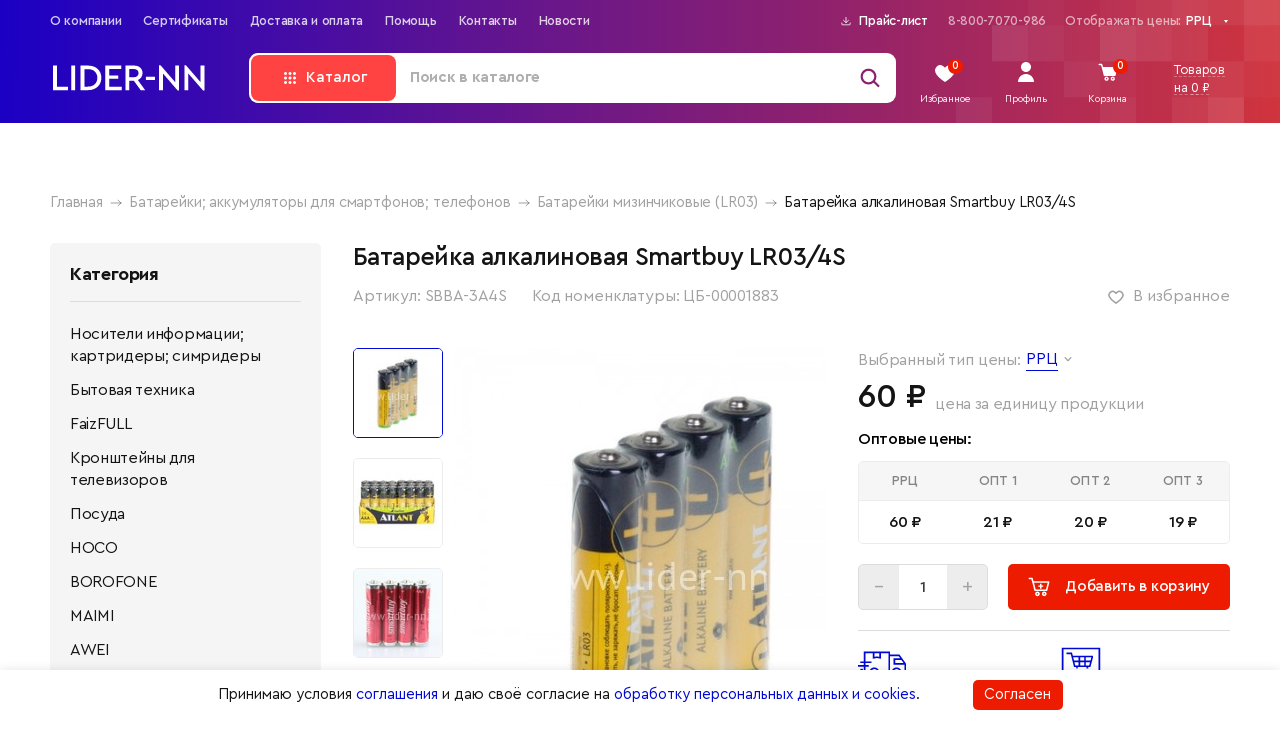

--- FILE ---
content_type: text/html; charset=UTF-8
request_url: https://www.lider-nn.ru/batarejka-alkalinovaya-smartbuy-lr034s-1870.html
body_size: 37096
content:
<!doctype html>
<html class="no-js" lang="ru-RU">
<head>
    <title>Батарейка алкалиновая Smartbuy LR03/4S | Lider-NN - аксессуары для сотовых телефонов оптом</title>
                <meta name="title" content="Батарейка алкалиновая Smartbuy LR03/4S | Lider-NN - аксессуары для сотовых телефонов оптом" />
                <meta property="og:title" content="Батарейка алкалиновая Smartbuy LR03/4S | Lider-NN - аксессуары для сотовых телефонов оптом">    
    <meta charset="utf-8">
    <meta property="og:type" content="website">
    <meta property="og:url" content="https://www.lider-nn.ru/batarejka-alkalinovaya-smartbuy-lr034s-1870.html">
            <meta property="og:image" content="https://www.lider-nn.ru//assets/images/products/1870/440x440/14c30806c4e011e3be55001e675389d9.jpg"/>        <meta name="viewport" content="width=device-width, initial-scale=1">
    <meta name="yandex-verification" content="36f6289dc18eb700" />
    <meta name="yandex-verification" content="440f5aef0813e000" />
    <link href="/favicon.ico" rel="shortcut icon" type="image/x-icon" />
  
    <link rel="stylesheet" type="text/css" href="/assets/templates/lidernn/assets/lib/slick.css" />
    <link rel="stylesheet" type="text/css" href="/assets/templates/lidernn/assets/lib/jquery.fancybox.min.css" />
    <link rel="stylesheet" type="text/css" href="/assets/templates/lidernn/assets/lib/slick-theme.css" />
    <link rel="stylesheet" type="text/css" href="/assets/templates/lidernn/assets/lib/tingle.min.css" />
    
    <link rel="stylesheet" type="text/css" href="/assets/templates/lidernn/assets/css/app.css" />
    <link rel="stylesheet" type="text/css" href="/assets/templates/lidernn/assets/css/addon.css?4" />
    
    <link rel="canonical" href="https://www.lider-nn.ru/batarejka-alkalinovaya-smartbuy-lr034s-1870.html">

    <script>
        window.app={"debug":null,"ajax":{"order":"https:\/\/www.lider-nn.ru\/print-49179.html","upload":"https:\/\/www.lider-nn.ru\/ajax\/upload\/"},"resource":{"id":1870,"tree":[1870,"24704","114","2"]}};
    </script>
    <!-- Google Tag Manager -->
    <script>(function(w,d,s,l,i){ w[l]=w[l]||[];w[l].push({ 'gtm.start':
    new Date().getTime(),event:'gtm.js'});var f=d.getElementsByTagName(s)[0],
    j=d.createElement(s),dl=l!='dataLayer'?'&l='+l:'';j.async=true;j.src=
    'https://www.googletagmanager.com/gtm.js?id='+i+dl;f.parentNode.insertBefore(j,f);
    })(window,document,'script','dataLayer','GTM-TH39X36');</script>
    <!-- End Google Tag Manager -->

<meta name="msfavorites:version" content="3.0.5-beta">
<meta name="msfavorites:ctx" content="web">
<meta name="msfavorites:actionUrl" content="/assets/components/msfavorites/action.php">

<script type="text/javascript">msBasketsConfig = {"cssUrl":"\/assets\/components\/msbaskets\/css\/web\/","jsUrl":"\/assets\/components\/msbaskets\/js\/web\/","actionUrl":"\/assets\/components\/msbaskets\/action.php"};</script>
<link rel="stylesheet" href="/assets/components/msearch2/css/web/default.css" type="text/css" />

	<script type="text/javascript">
		if (typeof mse2Config == "undefined") {mse2Config = {"cssUrl":"\/assets\/components\/msearch2\/css\/web\/","jsUrl":"\/assets\/components\/msearch2\/js\/web\/","actionUrl":"\/assets\/components\/msearch2\/action.php"};}
		if (typeof mse2FormConfig == "undefined") {mse2FormConfig = {};}
		mse2FormConfig["5aa5338a09853f673239ffa9ba9e93c3eb314edc"] = {"autocomplete":"queries","queryVar":"query","minQuery":3,"pageId":26};
	</script>
<link rel="stylesheet" href="/assets/components/msdiscount/css/web/main.css" type="text/css" />
<script type="text/javascript">OfficeConfig={"cssUrl":"\/assets\/components\/office\/css\/","jsUrl":"\/assets\/components\/office\/js\/","actionUrl":"\/assets\/components\/office\/action.php","close_all_message":"\u0437\u0430\u043a\u0440\u044b\u0442\u044c \u0432\u0441\u0435","pageId":1870,"csrf":"b5a3e95a412b087bb61dd54b432f508c"};</script>
</head>
<body>
    <!-- Google Tag Manager (noscript) -->
    <noscript><iframe src="https://www.googletagmanager.com/ns.html?id=GTM-TH39X36"
    height="0" width="0" style="display:none;visibility:hidden"></iframe></noscript>
    <!-- End Google Tag Manager (noscript) -->


<header class="header">
  <div class="header__content-wrap w-100 m-auto position-relative">
    <div class="d-lg-flex justify-content-lg-between">
      <div class="header-active__bottom d-none d-lg-block">
        <ul class="d-flex"><li class="first"><a href="https://www.lider-nn.ru/o-kompanii-4.html" >О компании</a></li><li><a href="https://www.lider-nn.ru/sertifikatyi-5.html" >Сертификаты</a></li><li><a href="https://www.lider-nn.ru/dostavka-i-oplata-7.html" >Доставка и оплата</a></li><li><a href="https://www.lider-nn.ru/pomoshh-8.html" >Помощь</a></li><li><a href="https://www.lider-nn.ru/kontaktyi-9.html" >Контакты</a></li><li class="last"><a href="https://www.lider-nn.ru/novosti-13.html" >Новости</a></li></ul>	  
      </div>
      <div class="header-active__top header__tablet d-sm-none d-md-block">
        <ul class="d-flex justify-content-between">
          <li class="order-lg-1 d-flex">
            Отображать цены:
            <form action="" method="POST" class="price_type_change">
                <div class="position-relative">
                    <select name="price_type"><option selected value="price">РРЦ</option><option  value="opt1">Опт 1</option><option  value="opt2">Опт 2</option><option  value="opt3">Опт 3</option></select>                    <img src="/assets/templates/lidernn/assets/img/svg_sprite/select-arrow-white.svg" alt="arrow" class="d-lg-block position-absolute">
                    <img src="/assets/templates/lidernn/assets/img/svg_sprite/select-arrow.svg" alt="arrow" class="d-lg-none position-absolute">
                </div>
                <input type="hidden" name="action" value="price_type/change">
                <button type="submit" class="hidden"></button>
            </form>
          </li>
          <div class="d-flex order-lg-0">
            <li class="order-1 m-0 ml-4"><a href="tel:8-800-7070-986">8-800-7070-986</a></li>
            <li class="order-0 m-0">
              <a href="https://www.lider-nn.ru/prajs-list-6.html">
                <picture>
                  <source media="(min-width: 1280px)" srcset="/assets/templates/lidernn/assets/img/download-white.svg">
                  <img src="/assets/templates/lidernn/assets/img/download.svg" alt="download">
                </picture>
                Прайс-лист
              </a>
            </li>
          </div>
        </ul>
      </div>
    </div>
    <div class="d-md-flex justify-content-md-between">
      <div class="header-top order-md-1 d-flex justify-content-sm-between align-items-center flex-shrink-0">
        <a href="https://www.lider-nn.ru/my/favorites/" class="header__link-svg header__like position-relative flex-shrink-0 d-flex align-items-center justify-content-center msfavorites-total-all visible"
            data-data-list="default"
            data-data-type="resource"
            data-msfavorites-animation
        >
          <div class="position-relative">
            <img src="/assets/templates/lidernn/assets/img/svg_sprite/favorite-white.svg" alt="favorite" class="svg d-none d-lg-block">
            <img src="/assets/templates/lidernn/assets/img/svg_sprite/favorite.svg" alt="favorite" class="svg d-lg-none">
            <p class="header__status header__like-status position-absolute text-center m-0 msfavorites-total" data-data-list="default" data-data-type="resource">0</p>
          </div>
          <p class="header__status-txt">Избранное</p>
        </a>
                <button type="button" class="position-relative header__link-svg header__profile flex-shrink-0 d-flex align-items-center justify-content-center open-login-popup open-popup">
          <img src="/assets/templates/lidernn/assets/img/svg_sprite/lk-white.svg" alt="lk" class="svg d-none d-lg-block">
          <img src="/assets/templates/lidernn/assets/img/svg_sprite/lk.svg" alt="lk" class="svg d-lg-none">
          <p class="header__status-txt">Профиль</p>
        </button>
        
        <a href="https://www.lider-nn.ru/korzina-12.html" class="header__link-svg header__basket position-relative flex-shrink-0 d-flex align-items-center justify-content-center msMiniCart">
                  <div class="position-relative">
                    <img src="/assets/templates/lidernn/assets/img/svg_sprite/basket-white.svg" alt="basket" class="svg d-none d-lg-block">
                    <img src="/assets/templates/lidernn/assets/img/svg_sprite/basket.svg" alt="basket" class="svg d-lg-none">
                    <p class="header__status header__basket-status position-absolute text-center m-0 ms2_total_count">0</p>
                  </div>
                  <p class="header__status-txt">Корзина</p>
                </a>
                <a href="https://www.lider-nn.ru/korzina-12.html" class="header__basket-text d-none d-lg-block m-0 mr-1 ml-1 msMiniCart">
                  <span>Товаров</span>
                  <br>
                  <span>на <span class="ms2_total_cost">0</span> ₽</span>
                </a>  
      </div>
      <div class="header-bottom position-relative overflow-hidden order-md-0 w-100 d-flex justify-content-sm-between justify-content-md-start align-items-center">
        <div class="header__menu d-lg-none">
          <img src="/assets/templates/lidernn/assets/img/svg_sprite/menu-icon.svg" alt="menu" class="svg">
          <img src="/assets/templates/lidernn/assets/img/svg_sprite/close-icon.svg" alt="close" class="svg">
        </div>
        <a href="/">
            <picture>
              <source media="(min-width: 1280px)" srcset="/assets/templates/lidernn/assets/img/LIDER-NN-white.svg">
              <img src="/assets/templates/lidernn/assets/img/LIDER-NN.svg" alt="logo" class="logo flex-shrink-0">
            </picture>
        </a>
        <div class="header__search-block d-md-none"></div>
        <div class="header__search d-flex align-items-center justify-content-between h-100">
            <img src="/assets/templates/lidernn/assets/img/svg_sprite/search-icon.svg" alt="search" class="svg header__search-icon d-lg-none">
            <img src="/assets/templates/lidernn/assets/img/svg_sprite/search-icon-1280.svg" alt="search" class="svg header__search-icon d-none d-lg-block">
            <div class="header__input w-100 position-relative">
                    <form data-key="5aa5338a09853f673239ffa9ba9e93c3eb314edc" action="https://www.lider-nn.ru/search/" id="app-search-form">
                
                    <div class="catalog-btn">Каталог</div>
                    
                    <input type="search" placeholder1="&nbsp;" class="header__input-search w-100" name="query" value="" placeholder="Поиск в каталоге">
                    </form>
                    <!--<span class="position-absolute d-none d-md-inline">Поиск в каталоге</span>-->
                    <!--<p class="position-absolute d-ms-block d-md-none">Поиск в каталоге</p>-->
                  </div>            <img src="/assets/templates/lidernn/assets/img/svg_sprite/close-icon.svg" alt="close" class="svg header__search-close d-md-none">
        </div>
      </div>
    </div>
    
        <div class="header-active">
          <div class="overflow-auto h-100">
            <div class="header-active__top d-md-none">
              <ul>
                <li class="d-flex">
                  Отображать цены:
                  <form action="" method="POST" class="price_type_change">
                      <div class="position-relative">
                          <select name="price_type"><option selected value="price">РРЦ</option><option  value="opt1">Опт 1</option><option  value="opt2">Опт 2</option><option  value="opt3">Опт 3</option></select>                        <img src="/assets/templates/lidernn/assets/img/svg_sprite/select-arrow-white.svg" alt="arrow" class="d-lg-block position-absolute">
                        <img src="/assets/templates/lidernn/assets/img/svg_sprite/select-arrow.svg" alt="arrow" class="d-lg-none position-absolute">
                      </div>
                      <input type="hidden" name="action" value="price_type/change">
                      <button type="submit" class="hidden"></button>
                  </form>
                </li>
                <li><a href="tel:8-800-7070-986">8-800-7070-986</a></li>
                <li><a href="https://www.lider-nn.ru/prajs-list-6.html"><img src="/assets/templates/lidernn/assets/img/download.svg" alt="download">Прайс-лист</a></li>
              </ul>
            </div>
            <div class="header-active__middle d-lg-none">
                <!--Array
(
    [0] => 1870
    [1] => 24704
    [2] => 114
    [3] => 2
)
--><ul><li data-id="161" ><a href="/nositeli-informaczii-kartrideryi-simrideryi-161.html"><span class="menu-item">Носители информации; картридеры; симридеры</span></a><ul><li data-id="163"  data-type="column3" ><a href="/kartyi-pamyati-163.html"><span class="menu-item">Карты памяти</span></a><ul><li data-id="14881" ><a href="/microsd-2gb-14881.html"><span class="menu-item">MicroSD  2GB</span></a></li><li data-id="52912" ><a href="/microsd-256gb-52912.html"><span class="menu-item">MicroSD 256GB</span></a></li><li data-id="14880" ><a href="/microsd-4gb-14880.html"><span class="menu-item">MicroSD  4GB</span></a></li><li data-id="14879" ><a href="/microsd-8gb-14879.html"><span class="menu-item">MicroSD  8GB</span></a></li><li data-id="14878" ><a href="/microsd-16gb-14878.html"><span class="menu-item">MicroSD  16GB</span></a></li><li data-id="14877" ><a href="/microsd-32gb-14877.html"><span class="menu-item">MicroSD  32GB</span></a></li><li data-id="14882" ><a href="/microsd-64gb-14882.html"><span class="menu-item">MicroSD  64GB</span></a></li><li data-id="39406" ><a href="/microsd-128gb-39406.html"><span class="menu-item">MicroSD 128GB</span></a></li></ul></li><li data-id="162"  data-type="column3" ><a href="/usb-flashki.html"><span class="menu-item">USB Флеш накопители</span></a><ul><li data-id="14875" ><a href="/usb-flash-4gb-14875.html"><span class="menu-item">USB Flash  4GB</span></a></li><li data-id="54504" ><a href="/usb-flash-256gb-54504.html"><span class="menu-item">USB Flash  256GB</span></a></li><li data-id="14874" ><a href="/usb-flash-8gb-14874.html"><span class="menu-item">USB Flash  8GB</span></a></li><li data-id="14873" ><a href="/usb-flash-16gb-14873.html"><span class="menu-item">USB Flash  16GB</span></a></li><li data-id="14872" ><a href="/usb-flash-32gb-14872.html"><span class="menu-item">USB Flash  32GB</span></a></li><li data-id="14871" ><a href="/usb-flash-64gb-14871.html"><span class="menu-item">USB Flash  64GB</span></a></li><li data-id="14876" ><a href="/usb-flash-128gb-14876.html"><span class="menu-item">USB Flash  128GB</span></a></li></ul></li><li data-id="164" ><a href="/diskikonvertyi-dlya-diskov-164.html"><span class="menu-item">Диски/конверты для дисков</span></a></li></ul></li><li data-id="54752" ><a href="/byitovaya-texnika-54752.html"><span class="menu-item">Бытовая техника</span></a><ul><li data-id="54753" ><a href="/duxovyie-shkafyi-54753.html"><span class="menu-item">Духовые шкафы</span></a></li><li data-id="54787" ><a href="/varochnyie-paneli-gazovyie-54787.html"><span class="menu-item">Варочные панели газовые</span></a></li><li data-id="54788" ><a href="/vyityazhki-54788.html"><span class="menu-item">Вытяжки</span></a></li><li data-id="54876" ><a href="/nastolnyie-elektricheskie-plityi-54876.html"><span class="menu-item">Настольные электрические плиты</span></a></li><li data-id="54877" ><a href="/varochnyie-paneli-indukczionnyie-54877.html"><span class="menu-item">Варочные панели индукционные</span></a></li><li data-id="54878" ><a href="/varochnyie-paneli-elektricheskie-54878.html"><span class="menu-item">Варочные панели электрические</span></a></li><li data-id="55836" ><a href="/aerogril-55836.html"><span class="menu-item">Аэрогриль</span></a></li></ul></li><li data-id="54920" ><a href="/faizfull-54920.html"><span class="menu-item">FaizFULL</span></a><ul><li data-id="54921" ><a href="/fm-modulyatoryi-54921.html"><span class="menu-item">FM Модуляторы</span></a></li><li data-id="54922" ><a href="/naushniki-54922.html"><span class="menu-item">Наушники</span></a><ul><li data-id="54923" ><a href="/bluetooth-garnitura-54923.html"><span class="menu-item">Bluetooth-гарнитура</span></a></li><li data-id="54935" ><a href="/naushniki-polnorazmernyie-54935.html"><span class="menu-item">Наушники полноразмерные</span></a></li><li data-id="54936" ><a href="/naushniki-vakuumnyie-54936.html"><span class="menu-item">Наушники вакуумные</span></a></li></ul></li><li data-id="54924" ><a href="/vneshnie-akkumulyatoryi-power-bank-54924.html"><span class="menu-item">Внешние аккумуляторы (Power Bank)</span></a></li><li data-id="54925" ><a href="/zaryadnyie-ustrojstva-54925.html"><span class="menu-item">Зарядные устройства</span></a><ul><li data-id="54926" ><a href="/setevyie-zaryadnyie-ustrojstva-54926.html"><span class="menu-item">Сетевые зарядные устройства</span></a></li><li data-id="54927" ><a href="/avtomobilnyie-zaryadnyie-utrojstva-54927.html"><span class="menu-item">Автомобильные зарядные утройства</span></a></li></ul></li><li data-id="55004" ><a href="/kabeli-data-cable-55004.html"><span class="menu-item">Кабели (Data Cable)</span></a><ul><li data-id="55005" ><a href="/audiokabeli-i-perexodniki-55005.html"><span class="menu-item">Аудиокабели и переходники</span></a></li><li data-id="55006" ><a href="/kabeli-usb-na-micro-55006.html"><span class="menu-item">Кабели USB на Micro</span></a></li><li data-id="55007" ><a href="/kabeli-usb-na-type-c-55007.html"><span class="menu-item">Кабели USB на Type-C</span></a></li><li data-id="55008" ><a href="/kabeli-dlya-iphone-566plus77plus-55008.html"><span class="menu-item">Кабели для iPhone 5/6/6Plus/7/7Plus</span></a></li><li data-id="55471" ><a href="/kabeli-universalnyie-55471.html"><span class="menu-item">Кабели универсальные</span></a></li><li data-id="55761" ><a href="/kabeli-hdmi-55761.html"><span class="menu-item">Кабели HDMI</span></a></li></ul></li><li data-id="55009" ><a href="/derzhateli-v-avto-car-holder-55009.html"><span class="menu-item">Держатели в авто (Car Holder)</span></a></li><li data-id="55296" ><a href="/zashhitnyie-stekla-55296.html"><span class="menu-item">Защитные стекла</span></a><ul><li data-id="55297" ><a href="/zashhitnyie-stekla-dlya-samsung-55297.html"><span class="menu-item">Защитные стекла для Samsung</span></a></li><li data-id="55298" ><a href="/zashhitnyie-stekla-dlya-apple-55298.html"><span class="menu-item">Защитные стекла для APPLE</span></a></li></ul></li><li data-id="55467" ><a href="/kompyuternyie-aksessuaryi-55467.html"><span class="menu-item">Компьютерные аксессуары</span></a><ul><li data-id="55468" ><a href="/kovriki-dlya-myishi-55468.html"><span class="menu-item">Коврики для мыши</span></a></li><li data-id="55469" ><a href="/myishi-provodnyie-55469.html"><span class="menu-item">Мыши проводные</span></a></li><li data-id="55470" ><a href="/myishi-besprovodnyie-55470.html"><span class="menu-item">Мыши беспроводные</span></a></li></ul></li></ul></li><li data-id="55320" ><a href="/kronshtejnyi-dlya-televizorov-55320.html"><span class="menu-item">Кронштейны для телевизоров</span></a></li><li data-id="55586" ><a href="/posuda-55586.html"><span class="menu-item">Посуда</span></a><ul><li data-id="55741" ><a href="/dekanteryi-55741.html"><span class="menu-item">Декантеры</span></a></li><li data-id="55742" ><a href="/kuvshinyi-55742.html"><span class="menu-item">Кувшины</span></a></li><li data-id="55743" ><a href="/chajniki-55743.html"><span class="menu-item">Чайники</span></a></li></ul></li><li data-id="47667" ><a href="/hoco-47667.html"><span class="menu-item">HOCO</span></a><ul><li data-id="47671"  data-type="column3" ><a href="/derzhateli-v-avto-car-holder-47671.html"><span class="menu-item">Держатели в авто (Car Holder)</span></a></li><li data-id="52595" ><a href="/fm-modulyatoryi-52595.html"><span class="menu-item">FM Модуляторы</span></a></li><li data-id="53474" ><a href="/2.10-zashhitnyie-stekla-53474.html"><span class="menu-item">2.10 Защитные стекла</span></a></li><li data-id="47673" ><a href="/kabeli-data-cable-47673.html"><span class="menu-item">Кабели (Data Cable)</span></a><ul><li data-id="53443" ><a href="/usb-hub-53443.html"><span class="menu-item">USB HUB</span></a></li><li data-id="49613" ><a href="/kabeli-universalnyie-49613.html"><span class="menu-item">Кабели универсальные</span></a></li><li data-id="47674" ><a href="/audiokabeli-47674.html"><span class="menu-item">Аудиокабели</span></a></li><li data-id="47675" ><a href="/kabeli-usb-na-micro-47675.html"><span class="menu-item">Кабели USB на Micro</span></a></li><li data-id="47676" ><a href="/kabeli-usb-na-type-c-47676.html"><span class="menu-item">Кабели USB на Type-C</span></a></li><li data-id="47847" ><a href="/kabeli-usb-na-lightning-47847.html"><span class="menu-item">Кабели USB на Lightning</span></a></li></ul></li><li data-id="47672"  data-type="column3" ><a href="/vneshnie-akkumulyatoryi-power-bank-47672.html"><span class="menu-item">Внешние аккумуляторы (Power Bank)</span></a></li><li data-id="47668" ><a href="/zaryadnyie-ustrojstva-47668.html"><span class="menu-item">Зарядные устройства</span></a><ul><li data-id="47670"  data-type="column3" ><a href="/avtomobilnyie-zaryadnyie-ustrojstva-47670.html"><span class="menu-item">Автомобильные зарядные устройства</span></a></li><li data-id="50051" ><a href="/besprovodnyie-zaryadnyie-ustrojstva-dlya-telefonov-50051.html"><span class="menu-item">Беспроводные зарядные устройства для телефонов</span></a></li><li data-id="47864" ><a href="/razvetviteli-i-udliniteli-ot-prikurivatelya-47864.html"><span class="menu-item">Разветвители и удлинители от прикуривателя</span></a></li><li data-id="47669" ><a href="/setevyie-zaryadnyie-ustrojstva-47669.html"><span class="menu-item">Сетевые зарядные устройства</span></a></li></ul></li><li data-id="47684" ><a href="/kolonki-47684.html"><span class="menu-item">Колонки</span></a></li><li data-id="47679"  data-type="column3" ><a href="/naushniki-bluetooth-47679.html"><span class="menu-item">Наушники Bluetooth</span></a><ul><li data-id="47681" ><a href="/bluetooth-garnitura-47681.html"><span class="menu-item">Bluetooth-гарнитура</span></a></li><li data-id="47680" ><a href="/vakuumnyie-47680.html"><span class="menu-item">Вакуумные</span></a></li><li data-id="47682" ><a href="/polnorazmernyie-47682.html"><span class="menu-item">Полноразмерные</span></a></li></ul></li><li data-id="47677" ><a href="/naushniki-mp3mp4-47677.html"><span class="menu-item">Наушники MP3/MP4</span></a><ul><li data-id="47683" ><a href="/naushniki-vakuumnyie-47683.html"><span class="menu-item">Наушники вакуумные</span></a></li><li data-id="47678" ><a href="/naushniki-polnorazmernyie-47678.html"><span class="menu-item">Наушники полноразмерные</span></a></li></ul></li><li data-id="47957" ><a href="/monopod-palka-dlya-selfi-47957.html"><span class="menu-item">Монопод (палка) для селфи</span></a></li></ul></li><li data-id="49410" ><a href="/borofone-49410.html"><span class="menu-item">BOROFONE</span></a><ul><li data-id="49421" ><a href="/zaryadnyie-ustrojstva-49421.html"><span class="menu-item">Зарядные устройства</span></a><ul><li data-id="49423"  data-type="column3" ><a href="/avtomobilnyie-zaryadnyie-ustrojstva-49423.html"><span class="menu-item">Автомобильные зарядные устройства</span></a></li><li data-id="49422" ><a href="/setevyie-zaryadnyie-ustrojstva-49422.html"><span class="menu-item">Сетевые зарядные устройства</span></a></li></ul></li><li data-id="52411" ><a href="/bizhuteriya-52411.html"><span class="menu-item">Бижутерия</span></a></li><li data-id="49420" ><a href="/derzhateli-v-avto-car-holder-49420.html"><span class="menu-item">Держатели в авто (Car Holder)</span></a></li><li data-id="49415" ><a href="/kabeli-data-cable-49415.html"><span class="menu-item">Кабели (Data Cable)</span></a><ul><li data-id="53209" ><a href="/kabeli-universalnyie-53209.html"><span class="menu-item">Кабели универсальные</span></a></li><li data-id="53210" ><a href="/usb-hub-53210.html"><span class="menu-item">USB HUB</span></a></li><li data-id="49419" ><a href="/audiokabeli-i-perexodniki-49419.html"><span class="menu-item">Аудиокабели и переходники</span></a></li><li data-id="49418" ><a href="/kabeli-usb-na-micro-49418.html"><span class="menu-item">Кабели USB на Micro</span></a></li><li data-id="49417" ><a href="/kabeli-usb-na-type-c-49417.html"><span class="menu-item">Кабели USB на Type-C</span></a></li><li data-id="49416" ><a href="/kabeli-usb-lightning-49416.html"><span class="menu-item">Кабели USB Lightning</span></a></li></ul></li><li data-id="49414"  data-type="column3" ><a href="/vneshnie-akkumulyatoryi-power-bank-49414.html"><span class="menu-item">Внешние аккумуляторы (Power Bank)</span></a></li><li data-id="49424" ><a href="/kolonki-49424.html"><span class="menu-item">Колонки</span></a></li><li data-id="49411" ><a href="/naushniki-49411.html"><span class="menu-item">Наушники</span></a><ul><li data-id="49412" ><a href="/bluetooth-garnitura-49412.html"><span class="menu-item">Bluetooth-гарнитура</span></a></li><li data-id="49413" ><a href="/naushniki-vakuumnyie-49413.html"><span class="menu-item">Наушники вакуумные</span></a></li><li data-id="50976" ><a href="/naushniki-polnorazmernyie-50976.html"><span class="menu-item">Наушники полноразмерные</span></a></li></ul></li><li data-id="50975"  data-type="column3" ><a href="/6.7-monopod-palka-dlya-selfi-50975.html"><span class="menu-item">6.7 Монопод (палка) для селфи</span></a></li><li data-id="51317" ><a href="/smart-chasyi-51317.html"><span class="menu-item">СМАРТ часы</span></a></li><li data-id="51918" ><a href="/fm-modulyatoryi-51918.html"><span class="menu-item">FM Модуляторы</span></a></li></ul></li><li data-id="50394" ><a href="/maimi-50394.html"><span class="menu-item">MAIMI</span></a><ul><li data-id="50397" ><a href="/zaryadnyie-ustrojstva-50397.html"><span class="menu-item">Зарядные устройства</span></a><ul><li data-id="50398" ><a href="/avtomobilnyie-zaryadnyie-ustrojstva-50398.html"><span class="menu-item">Автомобильные зарядные устройства</span></a></li><li data-id="50461" ><a href="/setevyie-zaryadnyie-ustrojstva-50461.html"><span class="menu-item">Сетевые зарядные устройства</span></a></li></ul></li><li data-id="54304" ><a href="/4.6-kolonki-54304.html"><span class="menu-item">4.6 Колонки</span></a></li><li data-id="50517" ><a href="/derzhateli-v-avto-car-holder-50517.html"><span class="menu-item">Держатели в авто (Car Holder)</span></a></li><li data-id="50457" ><a href="/kabeli-data-cable-50457.html"><span class="menu-item">Кабели (Data Cable)</span></a><ul><li data-id="50458" ><a href="/kabeli-dlya-iphone-566plus77plus-50458.html"><span class="menu-item">Кабели для iPhone 5/6/6Plus/7/7Plus</span></a></li><li data-id="50459" ><a href="/kabeli-usb-na-type-c-50459.html"><span class="menu-item">Кабели USB на Type-C</span></a></li><li data-id="50460" ><a href="/kabeli-usb-na-micro-50460.html"><span class="menu-item">Кабели USB на Micro</span></a></li><li data-id="50957"  data-type="column3" ><a href="/audiokabeli-50957.html"><span class="menu-item">Аудиокабели</span></a></li><li data-id="51292"  data-type="column3" ><a href="/kabeli-universalnyie-51292.html"><span class="menu-item">Кабели универсальные</span></a></li></ul></li><li data-id="50456" ><a href="/vneshnie-akkumulyatoryi-power-bank-50456.html"><span class="menu-item">Внешние аккумуляторы (Power Bank)</span></a></li><li data-id="50395" ><a href="/naushniki-50395.html"><span class="menu-item">Наушники</span></a><ul><li data-id="50396" ><a href="/naushniki-vakuumnyie-50396.html"><span class="menu-item">Наушники вакуумные</span></a></li><li data-id="51459"  data-type="column3" ><a href="/naushniki-bluetooth-51459.html"><span class="menu-item">Наушники Bluetooth</span></a></li></ul></li></ul></li><li data-id="43815" ><a href="/awei-43815.html"><span class="menu-item">AWEI</span></a><ul><li data-id="44630" ><a href="/ochistiteli-vozduxa-air-purifier-44630.html"><span class="menu-item">Очистители воздуха (Air Purifier)</span></a></li><li data-id="43817" ><a href="/zaryadnyie-ustrojstva-43817.html"><span class="menu-item">Зарядные устройства</span></a><ul><li data-id="43819"  data-type="column3" ><a href="/avtomobilnyie-zaryadnyie-ustrojstva-43819.html"><span class="menu-item">Автомобильные зарядные устройства</span></a></li><li data-id="50052" ><a href="/besprovodnyie-zaryadnyie-ustrojstva-dlya-telefonov-50052.html"><span class="menu-item">Беспроводные зарядные устройства для телефонов</span></a></li><li data-id="43818" ><a href="/razvetviteli-i-udliniteli-ot-prikurivatelya-43818.html"><span class="menu-item">Разветвители и удлинители от прикуривателя</span></a></li><li data-id="43820" ><a href="/setevyie-zaryadnyie-ustrojstva-43820.html"><span class="menu-item">Сетевые зарядные устройства</span></a></li></ul></li><li data-id="44629"  data-type="column3" ><a href="/derzhateli-v-avto-car-holder-44629.html"><span class="menu-item">Держатели в авто (Car Holder)</span></a></li><li data-id="44631" ><a href="/kabeli-data-cable-44631.html"><span class="menu-item">Кабели (Data Cable)</span></a><ul><li data-id="44636" ><a href="/kabeli-universalnyie-44636.html"><span class="menu-item">Кабели универсальные</span></a></li><li data-id="44635" ><a href="/audiokabeli-44635.html"><span class="menu-item">Аудиокабели</span></a></li><li data-id="44632" ><a href="/kabeli-usb-na-micro-44632.html"><span class="menu-item">Кабели USB на Micro</span></a></li><li data-id="44634" ><a href="/kabeli-usb-na-type-c-44634.html"><span class="menu-item">Кабели USB на Type-C</span></a></li><li data-id="44633" ><a href="/kabeli-dlya-iphone-566plus77plus-44633.html"><span class="menu-item">Кабели для iPhone 5/6/6Plus/7/7Plus</span></a></li></ul></li><li data-id="44832"  data-type="column3" ><a href="/vneshnie-akkumulyatoryi-power-bank-44832.html"><span class="menu-item">Внешние аккумуляторы (Power Bank)</span></a></li><li data-id="43816"  data-type="column3" ><a href="/kolonki-43816.html"><span class="menu-item">Колонки</span></a></li><li data-id="43868" ><a href="/naushniki-bluetooth-43868.html"><span class="menu-item">Наушники Bluetooth</span></a><ul><li data-id="46007" ><a href="/bluetooth-garnitura-46007.html"><span class="menu-item">Bluetooth-гарнитура</span></a></li><li data-id="46005" ><a href="/vakuumnyie-46005.html"><span class="menu-item">Вакуумные</span></a></li><li data-id="46006" ><a href="/polnorazmernyie-46006.html"><span class="menu-item">Полноразмерные</span></a></li></ul></li><li data-id="51569" ><a href="/naushniki-mp3mp4-51569.html"><span class="menu-item">Наушники MP3/MP4</span></a><ul><li data-id="43871" ><a href="/naushniki-vakuumnyie-43871.html"><span class="menu-item">Наушники вакуумные</span></a></li><li data-id="43869" ><a href="/naushniki-polnorazmernyie-43869.html"><span class="menu-item">Наушники полноразмерные</span></a></li></ul></li><li data-id="48058" ><a href="/fitnes-brasletyi-48058.html"><span class="menu-item">Фитнес браслеты</span></a></li></ul></li><li data-id="54229"  data-type="column3" ><a href="/kolonki-eltronic-54229.html"><span class="menu-item">Колонки Eltronic</span></a></li><li data-id="82" ><a href="/muzyikalnyie-kolonki-82.html"><span class="menu-item">Музыкальные колонки</span></a><ul><li data-id="39089"  data-type="column3" ><a href="/akusticheskie-sistemy.html"><span class="menu-item">Колонки ELTRONIC</span></a></li><li data-id="39088" ><a href="/besprovodnyie-kolonki-39088.html"><span class="menu-item">Беспроводные колонки</span></a></li><li data-id="39221" ><a href="/kolonki-dlya-kompyuterov-39221.html"><span class="menu-item">Колонки для компьютеров</span></a></li></ul></li><li data-id="146" ><a href="/naushniki-dlya-kompyuterov-smartfonov-i-mr3mr4-pleeryi-146.html"><span class="menu-item">Наушники для компьютеров; смартфонов и МР3/МР4 плееры</span></a><ul><li data-id="64" ><a href="/mp3mp4-pleeryi-64.html"><span class="menu-item">MP3/MP4 плееры</span></a></li><li data-id="42884" ><a href="/naushniki-tws-42884.html"><span class="menu-item">Наушники TWS</span></a></li><li data-id="28577"  data-type="column3" ><a href="/naushniki-bluetooth-28577.html"><span class="menu-item">Наушники Bluetooth</span></a></li><li data-id="23603"  data-type="column3" ><a href="/komputernye-naushniki.html "><span class="menu-item">Наушники с разъемом для компьютера</span></a><ul><li data-id="50159"  data-type="column3" ><a href="/igrovye-naushniki.html"><span class="menu-item">Игровые наушники</span></a></li></ul></li><li data-id="9272" ><a href="/naushniki-polnorazmernyie-9272.html"><span class="menu-item">Наушники полноразмерные</span></a></li><li data-id="148"  data-type="column3" ><a href="/naushniki-mp3mp4-vakuumnyievnutrikanalnyie-148.html"><span class="menu-item">Наушники MP3/MP4 вакуумные/внутриканальные</span></a></li></ul></li><li data-id="31" ><a href="/kompyuternyie-aksessuaryi-i-periferiya-31.html"><span class="menu-item">Компьютерные аксессуары и периферия</span></a><ul><li data-id="34" ><a href="/klaviaturyi-34.html"><span class="menu-item">Клавиатуры</span></a></li><li data-id="33"  data-type="column3" ><a href="/myshki.html "><span class="menu-item">Мыши; коврики для мыши</span></a><ul><li data-id="20762"  data-type="column3" ><a href="/besprovodnyie-20762.html"><span class="menu-item">Беспроводные</span></a></li><li data-id="20763" ><a href="/provodnyie-20763.html"><span class="menu-item">Проводные</span></a></li><li data-id="23032" ><a href="/kovrik-dlya-myishi-23032.html"><span class="menu-item">Коврик для мыши</span></a></li></ul></li><li data-id="32" ><a href="/veb-kameryi-32.html"><span class="menu-item">Веб-камеры</span></a></li><li data-id="49218" ><a href="/mikrofonyi-kompyuternyie-49218.html"><span class="menu-item">Микрофоны компьютерные</span></a></li><li data-id="39" ><a href="/bluetooth-ustrojstva-39.html"><span class="menu-item">Bluetooth-устройства</span></a></li><li data-id="37"  data-type="column3" ><a href="/sumki-dlya-noutbukov-i-netbukov-37.html"><span class="menu-item">Сумки для ноутбуков и нетбуков</span></a></li><li data-id="36" ><a href="/ryukzaki-dlya-noutbukov-i-netbukov-36.html"><span class="menu-item">Рюкзаки для ноутбуков и нетбуков</span></a></li><li data-id="35" ><a href="/papkichexlyi-dlya-noutbukov-i-netbukov-35.html"><span class="menu-item">Папки/чехлы для ноутбуков и нетбуков</span></a></li><li data-id="20228" ><a href="/igrovyie-manipulyatoryi-20228.html"><span class="menu-item">Игровые манипуляторы</span></a></li></ul></li><li data-id="151" ><a href="/zaryadnyie-ustrojstva-dlya-telefonov-smartfonov-planshetov-noutbukov-151.html"><span class="menu-item">Зарядные устройства для телефонов; смартфонов; планшетов; ноутбуков</span></a><ul><li data-id="160" ><a href="/universalnyie-zaryadnyie-ustrojstva-i-naboryi-szuazu-160.html"><span class="menu-item">Универсальные зарядные устройства и наборы СЗУ/АЗУ</span></a></li><li data-id="50050" ><a href="/besprovodnyie-zaryadnyie-ustrojstva-dlya-telefonov-50050.html"><span class="menu-item">Беспроводные зарядные устройства для телефонов</span></a></li><li data-id="159" ><a href="/azu-eltronic-dlya-smartfonov-telefonov-planshetov-159.html"><span class="menu-item">АЗУ ELTRONIC для смартфонов, телефонов, планшетов</span></a></li><li data-id="157" ><a href="/szu-eltronic-dlya-smartfonov-telefonov-planshetov-157.html"><span class="menu-item">СЗУ ELTRONIC для смартфонов, телефонов, планшетов</span></a></li><li data-id="153" ><a href="/azu-eltronic-premium-dlya-smartfonov-telefonov-planshetov-153.html"><span class="menu-item">АЗУ ELTRONIC PREMIUM для смартфонов, телефонов, планшетов</span></a></li><li data-id="158" ><a href="/szu-eltronic-premium-dlya-smartfonov-telefonov-planshetov-158.html"><span class="menu-item">СЗУ ELTRONIC PREMIUM для смартфонов, телефонов, планшетов</span></a></li><li data-id="9861" ><a href="/dopolnitelnyie-akkumulyatoryi-power-bank-9861.html"><span class="menu-item">Дополнительные аккумуляторы (Power Bank)</span></a></li><li data-id="156" ><a href="/zaryadnyie-ustrojstva-dlya-noutbukov-videokamer-fotoapparatov-156.html"><span class="menu-item">Зарядные устройства для ноутбуков; видеокамер; фотоаппаратов</span></a></li><li data-id="154"  data-type="column3" ><a href="/razvetviteli-i-udliniteli-ot-prikurivatelya-154.html"><span class="menu-item">Разветвители и удлинители от прикуривателя</span></a></li><li data-id="155" ><a href="/avtomobilnyie-preobrazovateli-invertoryi-155.html"><span class="menu-item">Автомобильные преобразователи (инверторы)</span></a></li></ul></li><li data-id="128" ><a href="/kabeli-i-kommutaczionnoe-oborudovanie-128.html"><span class="menu-item">Кабели и коммутационное оборудование</span></a><ul><li data-id="19747" ><a href="/setevyie-filtryi-19747.html"><span class="menu-item">Сетевые фильтры</span></a></li><li data-id="18597" ><a href="/usb-hub-18597.html"><span class="menu-item">USB HUB</span></a></li><li data-id="46389" ><a href="/kabel-aux-46389.html"><span class="menu-item">Кабель AUX</span></a><ul><li data-id="46391" ><a href="/2-x-kontaktnyie-46391.html"><span class="menu-item">2-х контактные</span></a></li><li data-id="46390" ><a href="/3-x-kontaktnyie-46390.html"><span class="menu-item">3-х контактные</span></a></li></ul></li><li data-id="138" ><a href="/audiokabeli-i-razvetviteli-138.html"><span class="menu-item">Аудиокабели и разветвители</span></a></li><li data-id="9270" ><a href="/kabeli-universalnyie-9270.html"><span class="menu-item">Кабели универсальные</span></a></li><li data-id="130" ><a href="/kabeli-dlya-zu-planshetov-videoregistratorov-gps-130.html"><span class="menu-item">Кабели для ЗУ планшетов; видеорегистраторов; GPS</span></a></li><li data-id="26209" ><a href="/kabeli-usb-na-type-c-26209.html"><span class="menu-item">Кабели USB на Type-C</span></a></li><li data-id="140" ><a href="/kabeli-usb-na-apple-140.html"><span class="menu-item">Кабели USB на APPLE</span></a><ul><li data-id="21832" ><a href="/na-iphone-566plus77plus-21832.html"><span class="menu-item">на iPhone 5/6/6Plus/7/7Plus</span></a></li><li data-id="21833" ><a href="/na-iphone-4g4gs-21833.html"><span class="menu-item">на iPhone 4G/4GS</span></a></li></ul></li><li data-id="139"  data-type="column3" ><a href="/kabeli-samsung-samsung-tab-139.html"><span class="menu-item">Кабели Samsung; Samsung TAB</span></a></li><li data-id="137" ><a href="/kabeli-usb-na-micro-137.html"><span class="menu-item">Кабели USB на Micro</span></a></li><li data-id="136" ><a href="/kabeli-usb-na-mini-136.html"><span class="menu-item">Кабели USB на Mini</span></a></li><li data-id="132" ><a href="/kabeli-usb-na-usb-132.html"><span class="menu-item">Кабели USB на USB</span></a></li><li data-id="135" ><a href="/kabeli-video-hdmi-135.html"><span class="menu-item">Кабели видео; HDMI</span></a></li><li data-id="19830" ><a href="/kabeli-scart-19830.html"><span class="menu-item">Кабели SCART</span></a></li><li data-id="134" ><a href="/kabeli-antennyie-134.html"><span class="menu-item">Кабели антенные</span></a></li><li data-id="129" ><a href="/kabeli-dlya-printera-129.html"><span class="menu-item">Кабели для принтера</span></a></li><li data-id="133" ><a href="/patch-kord-litoj-133.html"><span class="menu-item">Патч-корд литой</span></a></li><li data-id="131" ><a href="/prochie-kabeli-131.html"><span class="menu-item">Прочие кабели</span></a></li></ul></li><li data-id="121" ><a href="/derzhateli-dlya-telefonov-popsockets-pupyirki-121.html"><span class="menu-item">Держатели для телефонов; Popsockets; Пупырки</span></a><ul><li data-id="127" ><a href="/vitrinnyie-derzhateli-dlya-smartfonov-telefonov-planshetov-127.html"><span class="menu-item">Витринные держатели для смартфонов; телефонов; планшетов</span></a></li><li data-id="126"  data-type="column3" ><a href="/derzhateli-dlya-planshetov-126.html"><span class="menu-item">Держатели для планшетов</span></a></li><li data-id="125"  data-type="column3" ><a href="/derzhateli-dlya-smartfonov-i-telefonov-125.html"><span class="menu-item">Держатели для смартфонов и телефонов</span></a></li><li data-id="124" ><a href="/derzhateli-v-mashinu-lipkij-kovrik-124.html"><span class="menu-item">Держатели в машину липкий коврик</span></a></li><li data-id="123" ><a href="/derzhateli-dlya-videoregistratorovgps-navigatorov-i-drugix-ustrojstv-123.html"><span class="menu-item">Держатели для видеорегистраторов,GPS навигаторов и других устройств</span></a></li><li data-id="122"  data-type="column3" ><a href="/derzhateli-universalnyie-122.html"><span class="menu-item">Держатели универсальные</span></a></li><li data-id="113" ><a href="/popsockets-pupyirki-113.html"><span class="menu-item">Popsockets; Пупырки</span></a></li></ul></li><li data-id="149"  data-type="column3" ><a href="/videoregistratoryi-fm-modulyatoryi-149.html"><span class="menu-item">Видеорегистраторы; FM Модуляторы</span></a><ul><li data-id="150" ><a href="/videoregistratoryi-radaryi-150.html"><span class="menu-item">Видеорегистраторы; радары</span></a></li><li data-id="51715"  data-type="column3" ><a href="/fm-modulyatoryi-51715.html"><span class="menu-item">FM Модуляторы</span></a></li></ul></li><li data-id="114" class="active  " ><a href="/batarejki-akkumulyatoryi-dlya-smartfonov-telefonov-114.html"><span class="menu-item">Батарейки; аккумуляторы для смартфонов; телефонов</span></a><ul><li data-id="24706" ><a href="/akkumulyatoryi-aa-aaa-zaryadnyie-ustrojstva-24706.html"><span class="menu-item">Аккумуляторы AA, AAA; зарядные устройства</span></a></li><li data-id="24705" ><a href="/batarejki-palchikovyie-lr6-24705.html"><span class="menu-item">Батарейки пальчиковые (LR6)</span></a></li><li data-id="115" ><a href="/akkumulyatornyie-batarei-dlya-smartfonov-telefonov-115.html"><span class="menu-item">Аккумуляторные батареи для смартфонов; телефонов</span></a></li><li data-id="24704" class="active  " ><a href="/batarejki-mizinchikovyie-lr03-24704.html"><span class="menu-item">Батарейки мизинчиковые (LR03)</span></a></li><li data-id="24703" ><a href="/batarejki-chasovyie-24703.html"><span class="menu-item">Батарейки часовые</span></a></li></ul></li><li data-id="18596"  data-type="column3" ><a href="/monopodyi-selfi-kolcza-18596.html"><span class="menu-item">Моноподы; селфи кольца</span></a><ul><li data-id="51563"  data-type="column3" ><a href="/monopodyi-51563.html"><span class="menu-item">Моноподы</span></a></li><li data-id="51562"  data-type="column3" ><a href="/selfi-kolcza-shtativyi-51562.html"><span class="menu-item">Селфи-кольца, штативы</span></a></li></ul></li><li data-id="40920" ><a href="/smart-chasyi-40920.html"><span class="menu-item">СМАРТ часы</span></a><ul><li data-id="51571" ><a href="/smart-chasyi-fitnes-brasletyi-51571.html"><span class="menu-item">СМАРТ часы; фитнес браслеты</span></a></li><li data-id="51570" ><a href="/aksessuaryi-dlya-smart-chasov-fitnes-brasletov-51570.html"><span class="menu-item">Аксессуары для СМАРТ часов; фитнес браслетов</span></a></li></ul></li><li data-id="39306" ><a href="/svetomuzyika-39306.html"><span class="menu-item">Светомузыка</span></a><ul><li data-id="39308" ><a href="/generatoryi-speczeffektov-39308.html"><span class="menu-item">Генераторы спецэффектов</span></a></li><li data-id="39307" ><a href="/svetodiodnoe-lazernoe-oborudovanie-39307.html"><span class="menu-item">Светодиодное; лазерное оборудование</span></a></li></ul></li><li data-id="30430" ><a href="/svetotexnicheskaya-produkcziya-fonari-girlyandyi-30430.html"><span class="menu-item">Светотехническая продукция; фонари; гирлянды</span></a><ul><li data-id="30457" ><a href="/istochniki-sveta-svetodiodnyie-lampyi-30457.html"><span class="menu-item">Источники  света (светодиодные лампы)</span></a></li><li data-id="52722" ><a href="/girlyandyi-52722.html"><span class="menu-item">Гирлянды</span></a></li><li data-id="30432" ><a href="/cvetodiodnyie-svetilniki-nakladnyie-vstraivaemyie-30432.html"><span class="menu-item">Cветодиодные светильники (накладные; встраиваемые)</span></a></li><li data-id="30456" ><a href="/osveshhenie-dlya-zhkx-30456.html"><span class="menu-item">Освещение для ЖКХ</span></a></li><li data-id="83" ><a href="/fonari-83.html"><span class="menu-item">Фонари</span></a></li><li data-id="30431" ><a href="/prozhektoryi-30431.html"><span class="menu-item">Прожекторы</span></a></li></ul></li><li data-id="40"  data-type="column3" ><a href="/zadnie-paneli-i-nakladki-dlya-smartfonov-40.html"><span class="menu-item">Задние панели и накладки для смартфонов</span></a><ul><li data-id="22908" ><a href="/zadnie-paneli-universalnyie-22908.html"><span class="menu-item">Задние панели универсальные</span></a></li><li data-id="48"  data-type="column3" ><a href="/zadnie-paneli-dlya-apple-48.html"><span class="menu-item">Задние панели для APPLE</span></a><ul><li data-id="21997" ><a href="/iphone4gs-21997.html"><span class="menu-item">iPhone4G/S</span></a></li><li data-id="52698" ><a href="/iphone1313-pro13-mini13-pro-max-52698.html"><span class="menu-item">iPhone13/13 Pro/13 Mini/13 Pro Max</span></a></li><li data-id="52699" ><a href="/iphone1212-pro12-mini12-pro-max-52699.html"><span class="menu-item">iPhone12/12 Pro/12 Mini/12 Pro Max</span></a></li><li data-id="52700" ><a href="/iphone1111-pro11-pro-max-52700.html"><span class="menu-item">iPhone11/11 Pro/11 Pro Max</span></a></li><li data-id="53865" ><a href="/phone1414-pro14-plus14-pro-max-53865.html"><span class="menu-item">Phone14/14 Pro/14 Plus/14 Pro Max</span></a></li><li data-id="54618" ><a href="/iphone151515-pro15-pro-max-54618.html"><span class="menu-item">iPhone15/15+/15 Pro/15 Pro Max</span></a></li><li data-id="21996" ><a href="/iphone5-21996.html"><span class="menu-item">iPhone5</span></a></li><li data-id="21995" ><a href="/iphone66-plus-21995.html"><span class="menu-item">iPhone6/6 Plus</span></a></li><li data-id="27894" ><a href="/iphone77plus-88plus-27894.html"><span class="menu-item">iPhone7/7Plus /8/8Plus</span></a></li><li data-id="35627" ><a href="/iphonexxsxs-maxxr-35627.html"><span class="menu-item">iPhoneX/XS/XS Max/XR</span></a></li></ul></li><li data-id="19608" ><a href="/zadnie-paneli-dlya-asus-19608.html"><span class="menu-item">Задние панели для Asus</span></a></li><li data-id="41" ><a href="/zadnie-paneli-dlya-huawei-41.html"><span class="menu-item">Задние панели для Huawei</span></a></li><li data-id="31281" ><a href="/zadnie-paneli-dlya-meizu-31281.html"><span class="menu-item">Задние панели для Meizu</span></a></li><li data-id="28204"  data-type="column3" ><a href="/zadnie-paneli-dlya-xiaomi-28204.html"><span class="menu-item">Задние панели для Xiaomi</span></a></li><li data-id="43" ><a href="/zadnie-paneli-dlya-samsung-43.html"><span class="menu-item">Задние панели для Samsung</span></a></li></ul></li><li data-id="84" ><a href="/zashhitnyie-stekla-plenka-dlya-smartfonovplanshetov-universalnaya-84.html"><span class="menu-item">Защитные стекла; пленка для смартфонов;планшетов; универсальная</span></a><ul><li data-id="17832"  data-type="column3" ><a href="/zashitnye-stekla.html "><span class="menu-item">Защитные стекла для смартфонов/планшетов</span></a><ul><li data-id="20084" ><a href="/zashhitnyie-stekla-universalnyie-20084.html"><span class="menu-item">Защитные стекла универсальные</span></a></li><li data-id="39908" ><a href="/gibkoe-steklo-39908.html"><span class="menu-item">Гибкое стекло</span></a></li><li data-id="40107" ><a href="/zashhitnyie-stekla-dlya-honor-40107.html"><span class="menu-item">Защитные стекла для Honor</span></a></li><li data-id="52896" ><a href="/zashhitnyie-stekla-dlya-realme-52896.html"><span class="menu-item">Защитные стекла для Realme</span></a></li><li data-id="17835"  data-type="column3" ><a href="/zashitnye-stekla-iphone-apple.html"><span class="menu-item">Защитные стекла для APPLE</span></a><ul><li data-id="20934" ><a href="/iphone4gs-20934.html"><span class="menu-item">iPhone4G/S</span></a></li><li data-id="52701" ><a href="/iphone131413pro14pro13mini13pro-max14pro-max-52701.html"><span class="menu-item">iPhone13/14/13Pro/14Pro/13mini/13Pro Max/14Pro Max</span></a></li><li data-id="52702" ><a href="/iphone1212-pro12-mini12-pro-max-52702.html"><span class="menu-item">iPhone12/12 Pro/12 mini/12 Pro Max</span></a></li><li data-id="54619" ><a href="/iphone151515-pro15-pro-max-54619.html"><span class="menu-item">iPhone15/15+/15 Pro/15 Pro Max</span></a></li><li data-id="55238" ><a href="/iphone161616-pro16-pro-max-55238.html"><span class="menu-item">iPhone16/16+/16 Pro/16 Pro Max</span></a></li><li data-id="55724" ><a href="/iphone1717-pro17-pro-max17air-55724.html"><span class="menu-item">iPhone17/17 Pro/17 Pro Max/17AIR</span></a></li><li data-id="20935" ><a href="/iphone55s-20935.html"><span class="menu-item">iPhone5/5S</span></a></li><li data-id="24701" ><a href="/iphone66-plus-24701.html"><span class="menu-item">iPhone6/6 Plus</span></a></li><li data-id="24700" ><a href="/iphone77-plus-88-plus-24700.html"><span class="menu-item">iPhone7/7 Plus /8/8 Plus</span></a></li><li data-id="39005" ><a href="/iphone88-plus-39005.html"><span class="menu-item">iPhone8/8 Plus</span></a></li><li data-id="39079" ><a href="/iphone11xr11-pro11pro-maxxxsxs-max-39079.html"><span class="menu-item">iPhone11/XR/11 Pro/11Pro Max/X/XS/XS Max</span></a></li><li data-id="31234" ><a href="/ipad-31234.html"><span class="menu-item">iPad</span></a></li></ul></li><li data-id="17834" ><a href="/zashhitnyie-stekla-dlya-samsung-17834.html"><span class="menu-item">Защитные стекла для Samsung</span></a></li><li data-id="28208" ><a href="/zashhitnyie-stekla-dlya-meizu-28208.html"><span class="menu-item">Защитные стекла для Meizu</span></a></li><li data-id="17833" ><a href="/zashhitnyie-stekla-dlya-sony-17833.html"><span class="menu-item">Защитные стекла для Sony</span></a></li><li data-id="20085" ><a href="/zashhitnyie-stekla-dlya-asus-20085.html"><span class="menu-item">Защитные стекла для Asus</span></a></li><li data-id="22260" ><a href="/zashhitnyie-stekla-dlya-huawei-22260.html"><span class="menu-item">Защитные стекла для Huawei</span></a></li><li data-id="28207"  data-type="column3" ><a href="/zashhitnyie-stekla-dlya-xiaomi-28207.html"><span class="menu-item">Защитные стекла для Xiaomi</span></a></li></ul></li><li data-id="103" ><a href="/zashhitnaya-plenka-universalnaya-103.html"><span class="menu-item">Защитная пленка универсальная</span></a></li><li data-id="92" ><a href="/zashhitnaya-plenka-dlya-smartfonov-92.html"><span class="menu-item">Защитная пленка для смартфонов</span></a><ul><li data-id="102" ><a href="/zashhitnaya-plenka-dlya-apple-102.html"><span class="menu-item">Защитная пленка для APPLE</span></a></li><li data-id="100" ><a href="/zashhitnaya-plenka-dlya-samsung-100.html"><span class="menu-item">Защитная пленка для Samsung</span></a></li></ul></li><li data-id="85" ><a href="/zashhitnaya-plenka-dlya-planshetov-85.html"><span class="menu-item">Защитная пленка для планшетов</span></a><ul><li data-id="90" ><a href="/zashhitnaya-plenka-dlya-apple-90.html"><span class="menu-item">Защитная пленка для APPLE</span></a></li><li data-id="89" ><a href="/zashhitnaya-plenka-dlya-samsung-89.html"><span class="menu-item">Защитная пленка для Samsung</span></a></li><li data-id="88" ><a href="/zashhitnaya-plenka-dlya-sony-88.html"><span class="menu-item">Защитная пленка для Sony</span></a></li><li data-id="87" ><a href="/zashhitnaya-plenka-dlya-asus-87.html"><span class="menu-item">Защитная пленка для Asus</span></a></li><li data-id="9268" ><a href="/zashhitnaya-plenka-dlya-lenovo-9268.html"><span class="menu-item">Защитная пленка для Lenovo</span></a></li><li data-id="91" ><a href="/zashhitnaya-plenka-dlya-google-nexus-91.html"><span class="menu-item">Защитная пленка для Google Nexus</span></a></li><li data-id="9269" ><a href="/zashhitnaya-plenka-dlya-aser-9269.html"><span class="menu-item">Защитная пленка для Aser</span></a></li><li data-id="86" ><a href="/zashhitnaya-plenka-dlya-huawei-86.html"><span class="menu-item">Защитная пленка для Huawei</span></a></li></ul></li></ul></li><li data-id="65"  data-type="column3" ><a href="/chehly-optom.html"><span class="menu-item">Чехлы для смартфонов и телефонов; планшетов</span></a><ul><li data-id="66" ><a href="/chexlyi-knizhki-dlya-telefonov-smartfonov-66.html"><span class="menu-item">Чехлы-книжки для телефонов; смартфонов</span></a><ul><li data-id="73"  data-type="column3" ><a href="/chehly-iphone-apple.html "><span class="menu-item">Чехлы для APPLE</span></a></li><li data-id="72" ><a href="/chexlyi-dlya-samsung-72.html"><span class="menu-item">Чехлы для Samsung</span></a></li><li data-id="9860" ><a href="/chexlyi-dlya-huawei-9860.html"><span class="menu-item">Чехлы для Huawei</span></a></li><li data-id="28206"  data-type="column3" ><a href="/chexlyi-dlya-xiaomi-28206.html"><span class="menu-item">Чехлы для Xiaomi</span></a></li><li data-id="28205" ><a href="/chexlyi-dlya-meizu-28205.html"><span class="menu-item">Чехлы для Meizu</span></a></li><li data-id="67" ><a href="/chexlyi-universalnyie-67.html"><span class="menu-item">Чехлы универсальные</span></a><ul><li data-id="26724" ><a href="/vertikalnyij-flip-26724.html"><span class="menu-item">Вертикальный флип</span></a></li><li data-id="26725" ><a href="/gorizontalnyij-flip-26725.html"><span class="menu-item">Горизонтальный флип</span></a></li></ul></li></ul></li><li data-id="75" ><a href="/sumki-universalnyie-koshelek-kosmetichka-75.html"><span class="menu-item">Сумки универсальные кошелек-косметичка</span></a></li><li data-id="141" ><a href="/chexlyi-dlya-planshetov-el.-knig-141.html"><span class="menu-item">Чехлы для планшетов; эл. книг</span></a><ul><li data-id="142" ><a href="/chexlyi-kozhanyie-universalnyie-dlya-planshetov-el.-knig-142.html"><span class="menu-item">Чехлы кожаные универсальные для планшетов; эл. книг</span></a><ul><li data-id="22909" ><a href="/chexol-knizhka-dlya-pk-6-22909.html"><span class="menu-item">Чехол книжка для ПК 6"</span></a></li><li data-id="15137" ><a href="/chexol-knizhka-dlya-pk-15137.html"><span class="menu-item">Чехол книжка для ПК</span></a></li><li data-id="15143" ><a href="/chexol-knizhka-dlya-pk-7.7-15143.html"><span class="menu-item">Чехол книжка для ПК 7.7"</span></a></li><li data-id="15142" ><a href="/chexol-knizhka-dlya-pk-8-15142.html"><span class="menu-item">Чехол книжка для ПК 8"</span></a></li><li data-id="15141" ><a href="/chexol-knizhka-dlya-pk-8.9-15141.html"><span class="menu-item">Чехол книжка для ПК 8.9"</span></a></li><li data-id="15140" ><a href="/chexol-knizhka-dlya-pk-9-15140.html"><span class="menu-item">Чехол книжка для ПК 9"</span></a></li><li data-id="21834" ><a href="/chexol-knizhka-dlya-pk-9-21834.html"><span class="menu-item">Чехол книжка для ПК 9"</span></a></li><li data-id="15139" ><a href="/chexol-knizhka-dlya-pk-9.7-15139.html"><span class="menu-item">Чехол книжка для ПК 9.7"</span></a></li><li data-id="15138" ><a href="/chexol-knizhka-dlya-pk-10-15138.html"><span class="menu-item">Чехол книжка для ПК 10"</span></a></li></ul></li><li data-id="145" ><a href="/chexlyi-knizhki-dlya-apple-145.html"><span class="menu-item">Чехлы-книжки для APPLE</span></a></li><li data-id="143" ><a href="/chexlyi-knizhki-dlya-samsung-143.html"><span class="menu-item">Чехлы-книжки для Samsung</span></a></li><li data-id="144" ><a href="/chexlyi-knizhki-dlya-sony-144.html"><span class="menu-item">Чехлы-книжки для Sony</span></a></li></ul></li><li data-id="74" ><a href="/sumki-futlyar-avtomat-74.html"><span class="menu-item">Сумки-футляр автомат</span></a></li><li data-id="77" ><a href="/sumki-vodoneproniczaemyie-sportivnyie-77.html"><span class="menu-item">Сумки водонепроницаемые; спортивные</span></a></li></ul></li><li data-id="21461" ><a href="/tovaryi-dlya-doma-21461.html"><span class="menu-item">Товары для дома</span></a><ul><li data-id="51565"  data-type="column3" ><a href="/pristavki-dlya-czifr.-tv-51565.html"><span class="menu-item">Приставки для цифр. TV</span></a></li><li data-id="51566"  data-type="column3" ><a href="/vesyi-bezmenyi-51566.html"><span class="menu-item">Весы, безмены</span></a></li><li data-id="51567"  data-type="column3" ><a href="/alkotesteryi-51567.html"><span class="menu-item">Алкотестеры</span></a></li><li data-id="20936" ><a href="/kalkulyatoryi-20936.html"><span class="menu-item">Калькуляторы</span></a></li><li data-id="20937" ><a href="/chasyi-elektronnyie-termometryi-20937.html"><span class="menu-item">Часы электронные; Термометры</span></a></li><li data-id="15059" ><a href="/sredstva-ot-komarov-15059.html"><span class="menu-item">Средства от комаров</span></a></li></ul></li><li data-id="105" ><a href="/chistyashhie-sredstva-salfetki-sanitajzeryi-maski-105.html"><span class="menu-item">Чистящие средства; салфетки; санитайзеры; маски</span></a><ul><li data-id="49741" ><a href="/salfetki-vlazhnyie-49741.html"><span class="menu-item">Салфетки влажные</span></a></li><li data-id="49740" ><a href="/maski-sanitajzeryi-49740.html"><span class="menu-item">Маски; санитайзеры</span></a></li><li data-id="49742" ><a href="/chistyashhie-sredstva-dlya-orgtexniki-avto-49742.html"><span class="menu-item">Чистящие средства для оргтехники; авто</span></a></li></ul></li><li data-id="104" ><a href="/instrument-dlya-remonta-smartfonov-i-telefonov-104.html"><span class="menu-item">Инструмент для ремонта смартфонов и телефонов; электроинструменты</span></a><ul><li data-id="51568"  data-type="column3" ><a href="/instrumentyi-dlya-remonta-smartfonov-telefonov-51568.html"><span class="menu-item">Инструменты для ремонта смартфонов, телефонов</span></a></li><li data-id="31995" ><a href="/elektroinstrumentyi-31995.html"><span class="menu-item">Электроинструменты</span></a></li></ul></li></ul>            </div>
            <div class="header-active__bottom d-lg-none">
                <ul class=""><li class="first"><a href="https://www.lider-nn.ru/o-kompanii-4.html" >О компании</a></li><li><a href="https://www.lider-nn.ru/sertifikatyi-5.html" >Сертификаты</a></li><li><a href="https://www.lider-nn.ru/dostavka-i-oplata-7.html" >Доставка и оплата</a></li><li><a href="https://www.lider-nn.ru/pomoshh-8.html" >Помощь</a></li><li><a href="https://www.lider-nn.ru/kontaktyi-9.html" >Контакты</a></li><li class="last"><a href="https://www.lider-nn.ru/novosti-13.html" >Новости</a></li></ul>	  
            </div>
          </div>
        </div>
    
            <div class="login-popup__wrap position-absolute popup-body d-none" id="office-auth-form">
          <section class="login-popup">
            <p class="login-popup__title mb-4">
              Вход в личный кабинет
            </p>
            <form class="need-validate-form form-popup" id="office-auth-login">
              <div class="">
                <div class="mb-3">
                  <label for="emailInput-popup" class="form-control__label">
                    Ваш E-mail:
                  </label>
                  <div class="position-relative">
                    <input type="text" name="username" class="form-control" id="emailInput-popup" placeholder=" " aria-describedby="emailHelp" required>
                    <label for="emailInput-popup" class="form-control__placeholder">
                      Адрес электронной почты
                    </label>
                  </div>
                </div>
                <div class="mb-3">
                  <div class="d-flex justify-content-between align-items-baseline">
                    <label for="passInput-popup" class="form-control__label">
                      Пароль:
                    </label>
                    <button href="#modal-reset" type="button" class="reg-form__link" data-fancybox>
                      Забыли пароль?
                    </button>
                  </div>
                  <div class="position-relative">
                    <input type="password" name="password" class="form-control" id="passInput-popup" placeholder=" " aria-describedby="emailHelp" required>
                    <label for="passInput-popup" class="form-control__placeholder">
                      Введите ваш пароль
                    </label>
                    <div class="form-control__pass-icon"></div>
                  </div>
                </div>
                <div class="login-popup__btn-wrap pb-3 mb-3">
                  <button type="submit" class="btn btn-danger btn-block w-100">
                    Войти
                  </button>
                </div>
                <a href="#modal-register" class="btn btn-danger btn-block w-100" data-fancybox>
                  Зарегистрироваться
                </a>
              </div>
              <input type="hidden" name="action" value="auth/formLogin"/>
              <input type="hidden" name="return" value=""/>
            </form>
          </section>
        </div>
      </div>
  <img src="/assets/templates/lidernn/assets/img/bg/header_bg_1280.svg" alt="" class="position-absolute header__bg d-none d-lg-block">

    <div class="header-menu">
        <div class="container">
            <div class="header-menu-left">
                <!--Array
(
    [0] => 1870
    [1] => 24704
    [2] => 114
    [3] => 2
)
--><ul><li data-id="161" ><a href="/nositeli-informaczii-kartrideryi-simrideryi-161.html"><span class="menu-item">Носители информации; картридеры; симридеры</span></a><ul><li data-id="163"  data-type="column3" ><a href="/kartyi-pamyati-163.html"><span class="menu-item">Карты памяти</span></a><ul><li data-id="14881" ><a href="/microsd-2gb-14881.html"><span class="menu-item">MicroSD  2GB</span></a></li><li data-id="52912" ><a href="/microsd-256gb-52912.html"><span class="menu-item">MicroSD 256GB</span></a></li><li data-id="14880" ><a href="/microsd-4gb-14880.html"><span class="menu-item">MicroSD  4GB</span></a></li><li data-id="14879" ><a href="/microsd-8gb-14879.html"><span class="menu-item">MicroSD  8GB</span></a></li><li data-id="14878" ><a href="/microsd-16gb-14878.html"><span class="menu-item">MicroSD  16GB</span></a></li><li data-id="14877" ><a href="/microsd-32gb-14877.html"><span class="menu-item">MicroSD  32GB</span></a></li><li data-id="14882" ><a href="/microsd-64gb-14882.html"><span class="menu-item">MicroSD  64GB</span></a></li><li data-id="39406" ><a href="/microsd-128gb-39406.html"><span class="menu-item">MicroSD 128GB</span></a></li></ul></li><li data-id="162"  data-type="column3" ><a href="/usb-flashki.html"><span class="menu-item">USB Флеш накопители</span></a><ul><li data-id="14875" ><a href="/usb-flash-4gb-14875.html"><span class="menu-item">USB Flash  4GB</span></a></li><li data-id="54504" ><a href="/usb-flash-256gb-54504.html"><span class="menu-item">USB Flash  256GB</span></a></li><li data-id="14874" ><a href="/usb-flash-8gb-14874.html"><span class="menu-item">USB Flash  8GB</span></a></li><li data-id="14873" ><a href="/usb-flash-16gb-14873.html"><span class="menu-item">USB Flash  16GB</span></a></li><li data-id="14872" ><a href="/usb-flash-32gb-14872.html"><span class="menu-item">USB Flash  32GB</span></a></li><li data-id="14871" ><a href="/usb-flash-64gb-14871.html"><span class="menu-item">USB Flash  64GB</span></a></li><li data-id="14876" ><a href="/usb-flash-128gb-14876.html"><span class="menu-item">USB Flash  128GB</span></a></li></ul></li><li data-id="164" ><a href="/diskikonvertyi-dlya-diskov-164.html"><span class="menu-item">Диски/конверты для дисков</span></a></li></ul></li><li data-id="54752" ><a href="/byitovaya-texnika-54752.html"><span class="menu-item">Бытовая техника</span></a><ul><li data-id="54753" ><a href="/duxovyie-shkafyi-54753.html"><span class="menu-item">Духовые шкафы</span></a></li><li data-id="54787" ><a href="/varochnyie-paneli-gazovyie-54787.html"><span class="menu-item">Варочные панели газовые</span></a></li><li data-id="54788" ><a href="/vyityazhki-54788.html"><span class="menu-item">Вытяжки</span></a></li><li data-id="54876" ><a href="/nastolnyie-elektricheskie-plityi-54876.html"><span class="menu-item">Настольные электрические плиты</span></a></li><li data-id="54877" ><a href="/varochnyie-paneli-indukczionnyie-54877.html"><span class="menu-item">Варочные панели индукционные</span></a></li><li data-id="54878" ><a href="/varochnyie-paneli-elektricheskie-54878.html"><span class="menu-item">Варочные панели электрические</span></a></li><li data-id="55836" ><a href="/aerogril-55836.html"><span class="menu-item">Аэрогриль</span></a></li></ul></li><li data-id="54920" ><a href="/faizfull-54920.html"><span class="menu-item">FaizFULL</span></a><ul><li data-id="54921" ><a href="/fm-modulyatoryi-54921.html"><span class="menu-item">FM Модуляторы</span></a></li><li data-id="54922" ><a href="/naushniki-54922.html"><span class="menu-item">Наушники</span></a><ul><li data-id="54923" ><a href="/bluetooth-garnitura-54923.html"><span class="menu-item">Bluetooth-гарнитура</span></a></li><li data-id="54935" ><a href="/naushniki-polnorazmernyie-54935.html"><span class="menu-item">Наушники полноразмерные</span></a></li><li data-id="54936" ><a href="/naushniki-vakuumnyie-54936.html"><span class="menu-item">Наушники вакуумные</span></a></li></ul></li><li data-id="54924" ><a href="/vneshnie-akkumulyatoryi-power-bank-54924.html"><span class="menu-item">Внешние аккумуляторы (Power Bank)</span></a></li><li data-id="54925" ><a href="/zaryadnyie-ustrojstva-54925.html"><span class="menu-item">Зарядные устройства</span></a><ul><li data-id="54926" ><a href="/setevyie-zaryadnyie-ustrojstva-54926.html"><span class="menu-item">Сетевые зарядные устройства</span></a></li><li data-id="54927" ><a href="/avtomobilnyie-zaryadnyie-utrojstva-54927.html"><span class="menu-item">Автомобильные зарядные утройства</span></a></li></ul></li><li data-id="55004" ><a href="/kabeli-data-cable-55004.html"><span class="menu-item">Кабели (Data Cable)</span></a><ul><li data-id="55005" ><a href="/audiokabeli-i-perexodniki-55005.html"><span class="menu-item">Аудиокабели и переходники</span></a></li><li data-id="55006" ><a href="/kabeli-usb-na-micro-55006.html"><span class="menu-item">Кабели USB на Micro</span></a></li><li data-id="55007" ><a href="/kabeli-usb-na-type-c-55007.html"><span class="menu-item">Кабели USB на Type-C</span></a></li><li data-id="55008" ><a href="/kabeli-dlya-iphone-566plus77plus-55008.html"><span class="menu-item">Кабели для iPhone 5/6/6Plus/7/7Plus</span></a></li><li data-id="55471" ><a href="/kabeli-universalnyie-55471.html"><span class="menu-item">Кабели универсальные</span></a></li><li data-id="55761" ><a href="/kabeli-hdmi-55761.html"><span class="menu-item">Кабели HDMI</span></a></li></ul></li><li data-id="55009" ><a href="/derzhateli-v-avto-car-holder-55009.html"><span class="menu-item">Держатели в авто (Car Holder)</span></a></li><li data-id="55296" ><a href="/zashhitnyie-stekla-55296.html"><span class="menu-item">Защитные стекла</span></a><ul><li data-id="55297" ><a href="/zashhitnyie-stekla-dlya-samsung-55297.html"><span class="menu-item">Защитные стекла для Samsung</span></a></li><li data-id="55298" ><a href="/zashhitnyie-stekla-dlya-apple-55298.html"><span class="menu-item">Защитные стекла для APPLE</span></a></li></ul></li><li data-id="55467" ><a href="/kompyuternyie-aksessuaryi-55467.html"><span class="menu-item">Компьютерные аксессуары</span></a><ul><li data-id="55468" ><a href="/kovriki-dlya-myishi-55468.html"><span class="menu-item">Коврики для мыши</span></a></li><li data-id="55469" ><a href="/myishi-provodnyie-55469.html"><span class="menu-item">Мыши проводные</span></a></li><li data-id="55470" ><a href="/myishi-besprovodnyie-55470.html"><span class="menu-item">Мыши беспроводные</span></a></li></ul></li></ul></li><li data-id="55320" ><a href="/kronshtejnyi-dlya-televizorov-55320.html"><span class="menu-item">Кронштейны для телевизоров</span></a></li><li data-id="55586" ><a href="/posuda-55586.html"><span class="menu-item">Посуда</span></a><ul><li data-id="55741" ><a href="/dekanteryi-55741.html"><span class="menu-item">Декантеры</span></a></li><li data-id="55742" ><a href="/kuvshinyi-55742.html"><span class="menu-item">Кувшины</span></a></li><li data-id="55743" ><a href="/chajniki-55743.html"><span class="menu-item">Чайники</span></a></li></ul></li><li data-id="47667" ><a href="/hoco-47667.html"><span class="menu-item">HOCO</span></a><ul><li data-id="47671"  data-type="column3" ><a href="/derzhateli-v-avto-car-holder-47671.html"><span class="menu-item">Держатели в авто (Car Holder)</span></a></li><li data-id="52595" ><a href="/fm-modulyatoryi-52595.html"><span class="menu-item">FM Модуляторы</span></a></li><li data-id="53474" ><a href="/2.10-zashhitnyie-stekla-53474.html"><span class="menu-item">2.10 Защитные стекла</span></a></li><li data-id="47673" ><a href="/kabeli-data-cable-47673.html"><span class="menu-item">Кабели (Data Cable)</span></a><ul><li data-id="53443" ><a href="/usb-hub-53443.html"><span class="menu-item">USB HUB</span></a></li><li data-id="49613" ><a href="/kabeli-universalnyie-49613.html"><span class="menu-item">Кабели универсальные</span></a></li><li data-id="47674" ><a href="/audiokabeli-47674.html"><span class="menu-item">Аудиокабели</span></a></li><li data-id="47675" ><a href="/kabeli-usb-na-micro-47675.html"><span class="menu-item">Кабели USB на Micro</span></a></li><li data-id="47676" ><a href="/kabeli-usb-na-type-c-47676.html"><span class="menu-item">Кабели USB на Type-C</span></a></li><li data-id="47847" ><a href="/kabeli-usb-na-lightning-47847.html"><span class="menu-item">Кабели USB на Lightning</span></a></li></ul></li><li data-id="47672"  data-type="column3" ><a href="/vneshnie-akkumulyatoryi-power-bank-47672.html"><span class="menu-item">Внешние аккумуляторы (Power Bank)</span></a></li><li data-id="47668" ><a href="/zaryadnyie-ustrojstva-47668.html"><span class="menu-item">Зарядные устройства</span></a><ul><li data-id="47670"  data-type="column3" ><a href="/avtomobilnyie-zaryadnyie-ustrojstva-47670.html"><span class="menu-item">Автомобильные зарядные устройства</span></a></li><li data-id="50051" ><a href="/besprovodnyie-zaryadnyie-ustrojstva-dlya-telefonov-50051.html"><span class="menu-item">Беспроводные зарядные устройства для телефонов</span></a></li><li data-id="47864" ><a href="/razvetviteli-i-udliniteli-ot-prikurivatelya-47864.html"><span class="menu-item">Разветвители и удлинители от прикуривателя</span></a></li><li data-id="47669" ><a href="/setevyie-zaryadnyie-ustrojstva-47669.html"><span class="menu-item">Сетевые зарядные устройства</span></a></li></ul></li><li data-id="47684" ><a href="/kolonki-47684.html"><span class="menu-item">Колонки</span></a></li><li data-id="47679"  data-type="column3" ><a href="/naushniki-bluetooth-47679.html"><span class="menu-item">Наушники Bluetooth</span></a><ul><li data-id="47681" ><a href="/bluetooth-garnitura-47681.html"><span class="menu-item">Bluetooth-гарнитура</span></a></li><li data-id="47680" ><a href="/vakuumnyie-47680.html"><span class="menu-item">Вакуумные</span></a></li><li data-id="47682" ><a href="/polnorazmernyie-47682.html"><span class="menu-item">Полноразмерные</span></a></li></ul></li><li data-id="47677" ><a href="/naushniki-mp3mp4-47677.html"><span class="menu-item">Наушники MP3/MP4</span></a><ul><li data-id="47683" ><a href="/naushniki-vakuumnyie-47683.html"><span class="menu-item">Наушники вакуумные</span></a></li><li data-id="47678" ><a href="/naushniki-polnorazmernyie-47678.html"><span class="menu-item">Наушники полноразмерные</span></a></li></ul></li><li data-id="47957" ><a href="/monopod-palka-dlya-selfi-47957.html"><span class="menu-item">Монопод (палка) для селфи</span></a></li></ul></li><li data-id="49410" ><a href="/borofone-49410.html"><span class="menu-item">BOROFONE</span></a><ul><li data-id="49421" ><a href="/zaryadnyie-ustrojstva-49421.html"><span class="menu-item">Зарядные устройства</span></a><ul><li data-id="49423"  data-type="column3" ><a href="/avtomobilnyie-zaryadnyie-ustrojstva-49423.html"><span class="menu-item">Автомобильные зарядные устройства</span></a></li><li data-id="49422" ><a href="/setevyie-zaryadnyie-ustrojstva-49422.html"><span class="menu-item">Сетевые зарядные устройства</span></a></li></ul></li><li data-id="52411" ><a href="/bizhuteriya-52411.html"><span class="menu-item">Бижутерия</span></a></li><li data-id="49420" ><a href="/derzhateli-v-avto-car-holder-49420.html"><span class="menu-item">Держатели в авто (Car Holder)</span></a></li><li data-id="49415" ><a href="/kabeli-data-cable-49415.html"><span class="menu-item">Кабели (Data Cable)</span></a><ul><li data-id="53209" ><a href="/kabeli-universalnyie-53209.html"><span class="menu-item">Кабели универсальные</span></a></li><li data-id="53210" ><a href="/usb-hub-53210.html"><span class="menu-item">USB HUB</span></a></li><li data-id="49419" ><a href="/audiokabeli-i-perexodniki-49419.html"><span class="menu-item">Аудиокабели и переходники</span></a></li><li data-id="49418" ><a href="/kabeli-usb-na-micro-49418.html"><span class="menu-item">Кабели USB на Micro</span></a></li><li data-id="49417" ><a href="/kabeli-usb-na-type-c-49417.html"><span class="menu-item">Кабели USB на Type-C</span></a></li><li data-id="49416" ><a href="/kabeli-usb-lightning-49416.html"><span class="menu-item">Кабели USB Lightning</span></a></li></ul></li><li data-id="49414"  data-type="column3" ><a href="/vneshnie-akkumulyatoryi-power-bank-49414.html"><span class="menu-item">Внешние аккумуляторы (Power Bank)</span></a></li><li data-id="49424" ><a href="/kolonki-49424.html"><span class="menu-item">Колонки</span></a></li><li data-id="49411" ><a href="/naushniki-49411.html"><span class="menu-item">Наушники</span></a><ul><li data-id="49412" ><a href="/bluetooth-garnitura-49412.html"><span class="menu-item">Bluetooth-гарнитура</span></a></li><li data-id="49413" ><a href="/naushniki-vakuumnyie-49413.html"><span class="menu-item">Наушники вакуумные</span></a></li><li data-id="50976" ><a href="/naushniki-polnorazmernyie-50976.html"><span class="menu-item">Наушники полноразмерные</span></a></li></ul></li><li data-id="50975"  data-type="column3" ><a href="/6.7-monopod-palka-dlya-selfi-50975.html"><span class="menu-item">6.7 Монопод (палка) для селфи</span></a></li><li data-id="51317" ><a href="/smart-chasyi-51317.html"><span class="menu-item">СМАРТ часы</span></a></li><li data-id="51918" ><a href="/fm-modulyatoryi-51918.html"><span class="menu-item">FM Модуляторы</span></a></li></ul></li><li data-id="50394" ><a href="/maimi-50394.html"><span class="menu-item">MAIMI</span></a><ul><li data-id="50397" ><a href="/zaryadnyie-ustrojstva-50397.html"><span class="menu-item">Зарядные устройства</span></a><ul><li data-id="50398" ><a href="/avtomobilnyie-zaryadnyie-ustrojstva-50398.html"><span class="menu-item">Автомобильные зарядные устройства</span></a></li><li data-id="50461" ><a href="/setevyie-zaryadnyie-ustrojstva-50461.html"><span class="menu-item">Сетевые зарядные устройства</span></a></li></ul></li><li data-id="54304" ><a href="/4.6-kolonki-54304.html"><span class="menu-item">4.6 Колонки</span></a></li><li data-id="50517" ><a href="/derzhateli-v-avto-car-holder-50517.html"><span class="menu-item">Держатели в авто (Car Holder)</span></a></li><li data-id="50457" ><a href="/kabeli-data-cable-50457.html"><span class="menu-item">Кабели (Data Cable)</span></a><ul><li data-id="50458" ><a href="/kabeli-dlya-iphone-566plus77plus-50458.html"><span class="menu-item">Кабели для iPhone 5/6/6Plus/7/7Plus</span></a></li><li data-id="50459" ><a href="/kabeli-usb-na-type-c-50459.html"><span class="menu-item">Кабели USB на Type-C</span></a></li><li data-id="50460" ><a href="/kabeli-usb-na-micro-50460.html"><span class="menu-item">Кабели USB на Micro</span></a></li><li data-id="50957"  data-type="column3" ><a href="/audiokabeli-50957.html"><span class="menu-item">Аудиокабели</span></a></li><li data-id="51292"  data-type="column3" ><a href="/kabeli-universalnyie-51292.html"><span class="menu-item">Кабели универсальные</span></a></li></ul></li><li data-id="50456" ><a href="/vneshnie-akkumulyatoryi-power-bank-50456.html"><span class="menu-item">Внешние аккумуляторы (Power Bank)</span></a></li><li data-id="50395" ><a href="/naushniki-50395.html"><span class="menu-item">Наушники</span></a><ul><li data-id="50396" ><a href="/naushniki-vakuumnyie-50396.html"><span class="menu-item">Наушники вакуумные</span></a></li><li data-id="51459"  data-type="column3" ><a href="/naushniki-bluetooth-51459.html"><span class="menu-item">Наушники Bluetooth</span></a></li></ul></li></ul></li><li data-id="43815" ><a href="/awei-43815.html"><span class="menu-item">AWEI</span></a><ul><li data-id="44630" ><a href="/ochistiteli-vozduxa-air-purifier-44630.html"><span class="menu-item">Очистители воздуха (Air Purifier)</span></a></li><li data-id="43817" ><a href="/zaryadnyie-ustrojstva-43817.html"><span class="menu-item">Зарядные устройства</span></a><ul><li data-id="43819"  data-type="column3" ><a href="/avtomobilnyie-zaryadnyie-ustrojstva-43819.html"><span class="menu-item">Автомобильные зарядные устройства</span></a></li><li data-id="50052" ><a href="/besprovodnyie-zaryadnyie-ustrojstva-dlya-telefonov-50052.html"><span class="menu-item">Беспроводные зарядные устройства для телефонов</span></a></li><li data-id="43818" ><a href="/razvetviteli-i-udliniteli-ot-prikurivatelya-43818.html"><span class="menu-item">Разветвители и удлинители от прикуривателя</span></a></li><li data-id="43820" ><a href="/setevyie-zaryadnyie-ustrojstva-43820.html"><span class="menu-item">Сетевые зарядные устройства</span></a></li></ul></li><li data-id="44629"  data-type="column3" ><a href="/derzhateli-v-avto-car-holder-44629.html"><span class="menu-item">Держатели в авто (Car Holder)</span></a></li><li data-id="44631" ><a href="/kabeli-data-cable-44631.html"><span class="menu-item">Кабели (Data Cable)</span></a><ul><li data-id="44636" ><a href="/kabeli-universalnyie-44636.html"><span class="menu-item">Кабели универсальные</span></a></li><li data-id="44635" ><a href="/audiokabeli-44635.html"><span class="menu-item">Аудиокабели</span></a></li><li data-id="44632" ><a href="/kabeli-usb-na-micro-44632.html"><span class="menu-item">Кабели USB на Micro</span></a></li><li data-id="44634" ><a href="/kabeli-usb-na-type-c-44634.html"><span class="menu-item">Кабели USB на Type-C</span></a></li><li data-id="44633" ><a href="/kabeli-dlya-iphone-566plus77plus-44633.html"><span class="menu-item">Кабели для iPhone 5/6/6Plus/7/7Plus</span></a></li></ul></li><li data-id="44832"  data-type="column3" ><a href="/vneshnie-akkumulyatoryi-power-bank-44832.html"><span class="menu-item">Внешние аккумуляторы (Power Bank)</span></a></li><li data-id="43816"  data-type="column3" ><a href="/kolonki-43816.html"><span class="menu-item">Колонки</span></a></li><li data-id="43868" ><a href="/naushniki-bluetooth-43868.html"><span class="menu-item">Наушники Bluetooth</span></a><ul><li data-id="46007" ><a href="/bluetooth-garnitura-46007.html"><span class="menu-item">Bluetooth-гарнитура</span></a></li><li data-id="46005" ><a href="/vakuumnyie-46005.html"><span class="menu-item">Вакуумные</span></a></li><li data-id="46006" ><a href="/polnorazmernyie-46006.html"><span class="menu-item">Полноразмерные</span></a></li></ul></li><li data-id="51569" ><a href="/naushniki-mp3mp4-51569.html"><span class="menu-item">Наушники MP3/MP4</span></a><ul><li data-id="43871" ><a href="/naushniki-vakuumnyie-43871.html"><span class="menu-item">Наушники вакуумные</span></a></li><li data-id="43869" ><a href="/naushniki-polnorazmernyie-43869.html"><span class="menu-item">Наушники полноразмерные</span></a></li></ul></li><li data-id="48058" ><a href="/fitnes-brasletyi-48058.html"><span class="menu-item">Фитнес браслеты</span></a></li></ul></li><li data-id="54229"  data-type="column3" ><a href="/kolonki-eltronic-54229.html"><span class="menu-item">Колонки Eltronic</span></a></li><li data-id="82" ><a href="/muzyikalnyie-kolonki-82.html"><span class="menu-item">Музыкальные колонки</span></a><ul><li data-id="39089"  data-type="column3" ><a href="/akusticheskie-sistemy.html"><span class="menu-item">Колонки ELTRONIC</span></a></li><li data-id="39088" ><a href="/besprovodnyie-kolonki-39088.html"><span class="menu-item">Беспроводные колонки</span></a></li><li data-id="39221" ><a href="/kolonki-dlya-kompyuterov-39221.html"><span class="menu-item">Колонки для компьютеров</span></a></li></ul></li><li data-id="146" ><a href="/naushniki-dlya-kompyuterov-smartfonov-i-mr3mr4-pleeryi-146.html"><span class="menu-item">Наушники для компьютеров; смартфонов и МР3/МР4 плееры</span></a><ul><li data-id="64" ><a href="/mp3mp4-pleeryi-64.html"><span class="menu-item">MP3/MP4 плееры</span></a></li><li data-id="42884" ><a href="/naushniki-tws-42884.html"><span class="menu-item">Наушники TWS</span></a></li><li data-id="28577"  data-type="column3" ><a href="/naushniki-bluetooth-28577.html"><span class="menu-item">Наушники Bluetooth</span></a></li><li data-id="23603"  data-type="column3" ><a href="/komputernye-naushniki.html "><span class="menu-item">Наушники с разъемом для компьютера</span></a><ul><li data-id="50159"  data-type="column3" ><a href="/igrovye-naushniki.html"><span class="menu-item">Игровые наушники</span></a></li></ul></li><li data-id="9272" ><a href="/naushniki-polnorazmernyie-9272.html"><span class="menu-item">Наушники полноразмерные</span></a></li><li data-id="148"  data-type="column3" ><a href="/naushniki-mp3mp4-vakuumnyievnutrikanalnyie-148.html"><span class="menu-item">Наушники MP3/MP4 вакуумные/внутриканальные</span></a></li></ul></li><li data-id="31" ><a href="/kompyuternyie-aksessuaryi-i-periferiya-31.html"><span class="menu-item">Компьютерные аксессуары и периферия</span></a><ul><li data-id="34" ><a href="/klaviaturyi-34.html"><span class="menu-item">Клавиатуры</span></a></li><li data-id="33"  data-type="column3" ><a href="/myshki.html "><span class="menu-item">Мыши; коврики для мыши</span></a><ul><li data-id="20762"  data-type="column3" ><a href="/besprovodnyie-20762.html"><span class="menu-item">Беспроводные</span></a></li><li data-id="20763" ><a href="/provodnyie-20763.html"><span class="menu-item">Проводные</span></a></li><li data-id="23032" ><a href="/kovrik-dlya-myishi-23032.html"><span class="menu-item">Коврик для мыши</span></a></li></ul></li><li data-id="32" ><a href="/veb-kameryi-32.html"><span class="menu-item">Веб-камеры</span></a></li><li data-id="49218" ><a href="/mikrofonyi-kompyuternyie-49218.html"><span class="menu-item">Микрофоны компьютерные</span></a></li><li data-id="39" ><a href="/bluetooth-ustrojstva-39.html"><span class="menu-item">Bluetooth-устройства</span></a></li><li data-id="37"  data-type="column3" ><a href="/sumki-dlya-noutbukov-i-netbukov-37.html"><span class="menu-item">Сумки для ноутбуков и нетбуков</span></a></li><li data-id="36" ><a href="/ryukzaki-dlya-noutbukov-i-netbukov-36.html"><span class="menu-item">Рюкзаки для ноутбуков и нетбуков</span></a></li><li data-id="35" ><a href="/papkichexlyi-dlya-noutbukov-i-netbukov-35.html"><span class="menu-item">Папки/чехлы для ноутбуков и нетбуков</span></a></li><li data-id="20228" ><a href="/igrovyie-manipulyatoryi-20228.html"><span class="menu-item">Игровые манипуляторы</span></a></li></ul></li><li data-id="151" ><a href="/zaryadnyie-ustrojstva-dlya-telefonov-smartfonov-planshetov-noutbukov-151.html"><span class="menu-item">Зарядные устройства для телефонов; смартфонов; планшетов; ноутбуков</span></a><ul><li data-id="160" ><a href="/universalnyie-zaryadnyie-ustrojstva-i-naboryi-szuazu-160.html"><span class="menu-item">Универсальные зарядные устройства и наборы СЗУ/АЗУ</span></a></li><li data-id="50050" ><a href="/besprovodnyie-zaryadnyie-ustrojstva-dlya-telefonov-50050.html"><span class="menu-item">Беспроводные зарядные устройства для телефонов</span></a></li><li data-id="159" ><a href="/azu-eltronic-dlya-smartfonov-telefonov-planshetov-159.html"><span class="menu-item">АЗУ ELTRONIC для смартфонов, телефонов, планшетов</span></a></li><li data-id="157" ><a href="/szu-eltronic-dlya-smartfonov-telefonov-planshetov-157.html"><span class="menu-item">СЗУ ELTRONIC для смартфонов, телефонов, планшетов</span></a></li><li data-id="153" ><a href="/azu-eltronic-premium-dlya-smartfonov-telefonov-planshetov-153.html"><span class="menu-item">АЗУ ELTRONIC PREMIUM для смартфонов, телефонов, планшетов</span></a></li><li data-id="158" ><a href="/szu-eltronic-premium-dlya-smartfonov-telefonov-planshetov-158.html"><span class="menu-item">СЗУ ELTRONIC PREMIUM для смартфонов, телефонов, планшетов</span></a></li><li data-id="9861" ><a href="/dopolnitelnyie-akkumulyatoryi-power-bank-9861.html"><span class="menu-item">Дополнительные аккумуляторы (Power Bank)</span></a></li><li data-id="156" ><a href="/zaryadnyie-ustrojstva-dlya-noutbukov-videokamer-fotoapparatov-156.html"><span class="menu-item">Зарядные устройства для ноутбуков; видеокамер; фотоаппаратов</span></a></li><li data-id="154"  data-type="column3" ><a href="/razvetviteli-i-udliniteli-ot-prikurivatelya-154.html"><span class="menu-item">Разветвители и удлинители от прикуривателя</span></a></li><li data-id="155" ><a href="/avtomobilnyie-preobrazovateli-invertoryi-155.html"><span class="menu-item">Автомобильные преобразователи (инверторы)</span></a></li></ul></li><li data-id="128" ><a href="/kabeli-i-kommutaczionnoe-oborudovanie-128.html"><span class="menu-item">Кабели и коммутационное оборудование</span></a><ul><li data-id="19747" ><a href="/setevyie-filtryi-19747.html"><span class="menu-item">Сетевые фильтры</span></a></li><li data-id="18597" ><a href="/usb-hub-18597.html"><span class="menu-item">USB HUB</span></a></li><li data-id="46389" ><a href="/kabel-aux-46389.html"><span class="menu-item">Кабель AUX</span></a><ul><li data-id="46391" ><a href="/2-x-kontaktnyie-46391.html"><span class="menu-item">2-х контактные</span></a></li><li data-id="46390" ><a href="/3-x-kontaktnyie-46390.html"><span class="menu-item">3-х контактные</span></a></li></ul></li><li data-id="138" ><a href="/audiokabeli-i-razvetviteli-138.html"><span class="menu-item">Аудиокабели и разветвители</span></a></li><li data-id="9270" ><a href="/kabeli-universalnyie-9270.html"><span class="menu-item">Кабели универсальные</span></a></li><li data-id="130" ><a href="/kabeli-dlya-zu-planshetov-videoregistratorov-gps-130.html"><span class="menu-item">Кабели для ЗУ планшетов; видеорегистраторов; GPS</span></a></li><li data-id="26209" ><a href="/kabeli-usb-na-type-c-26209.html"><span class="menu-item">Кабели USB на Type-C</span></a></li><li data-id="140" ><a href="/kabeli-usb-na-apple-140.html"><span class="menu-item">Кабели USB на APPLE</span></a><ul><li data-id="21832" ><a href="/na-iphone-566plus77plus-21832.html"><span class="menu-item">на iPhone 5/6/6Plus/7/7Plus</span></a></li><li data-id="21833" ><a href="/na-iphone-4g4gs-21833.html"><span class="menu-item">на iPhone 4G/4GS</span></a></li></ul></li><li data-id="139"  data-type="column3" ><a href="/kabeli-samsung-samsung-tab-139.html"><span class="menu-item">Кабели Samsung; Samsung TAB</span></a></li><li data-id="137" ><a href="/kabeli-usb-na-micro-137.html"><span class="menu-item">Кабели USB на Micro</span></a></li><li data-id="136" ><a href="/kabeli-usb-na-mini-136.html"><span class="menu-item">Кабели USB на Mini</span></a></li><li data-id="132" ><a href="/kabeli-usb-na-usb-132.html"><span class="menu-item">Кабели USB на USB</span></a></li><li data-id="135" ><a href="/kabeli-video-hdmi-135.html"><span class="menu-item">Кабели видео; HDMI</span></a></li><li data-id="19830" ><a href="/kabeli-scart-19830.html"><span class="menu-item">Кабели SCART</span></a></li><li data-id="134" ><a href="/kabeli-antennyie-134.html"><span class="menu-item">Кабели антенные</span></a></li><li data-id="129" ><a href="/kabeli-dlya-printera-129.html"><span class="menu-item">Кабели для принтера</span></a></li><li data-id="133" ><a href="/patch-kord-litoj-133.html"><span class="menu-item">Патч-корд литой</span></a></li><li data-id="131" ><a href="/prochie-kabeli-131.html"><span class="menu-item">Прочие кабели</span></a></li></ul></li><li data-id="121" ><a href="/derzhateli-dlya-telefonov-popsockets-pupyirki-121.html"><span class="menu-item">Держатели для телефонов; Popsockets; Пупырки</span></a><ul><li data-id="127" ><a href="/vitrinnyie-derzhateli-dlya-smartfonov-telefonov-planshetov-127.html"><span class="menu-item">Витринные держатели для смартфонов; телефонов; планшетов</span></a></li><li data-id="126"  data-type="column3" ><a href="/derzhateli-dlya-planshetov-126.html"><span class="menu-item">Держатели для планшетов</span></a></li><li data-id="125"  data-type="column3" ><a href="/derzhateli-dlya-smartfonov-i-telefonov-125.html"><span class="menu-item">Держатели для смартфонов и телефонов</span></a></li><li data-id="124" ><a href="/derzhateli-v-mashinu-lipkij-kovrik-124.html"><span class="menu-item">Держатели в машину липкий коврик</span></a></li><li data-id="123" ><a href="/derzhateli-dlya-videoregistratorovgps-navigatorov-i-drugix-ustrojstv-123.html"><span class="menu-item">Держатели для видеорегистраторов,GPS навигаторов и других устройств</span></a></li><li data-id="122"  data-type="column3" ><a href="/derzhateli-universalnyie-122.html"><span class="menu-item">Держатели универсальные</span></a></li><li data-id="113" ><a href="/popsockets-pupyirki-113.html"><span class="menu-item">Popsockets; Пупырки</span></a></li></ul></li><li data-id="149"  data-type="column3" ><a href="/videoregistratoryi-fm-modulyatoryi-149.html"><span class="menu-item">Видеорегистраторы; FM Модуляторы</span></a><ul><li data-id="150" ><a href="/videoregistratoryi-radaryi-150.html"><span class="menu-item">Видеорегистраторы; радары</span></a></li><li data-id="51715"  data-type="column3" ><a href="/fm-modulyatoryi-51715.html"><span class="menu-item">FM Модуляторы</span></a></li></ul></li><li data-id="114" class="active  " ><a href="/batarejki-akkumulyatoryi-dlya-smartfonov-telefonov-114.html"><span class="menu-item">Батарейки; аккумуляторы для смартфонов; телефонов</span></a><ul><li data-id="24706" ><a href="/akkumulyatoryi-aa-aaa-zaryadnyie-ustrojstva-24706.html"><span class="menu-item">Аккумуляторы AA, AAA; зарядные устройства</span></a></li><li data-id="24705" ><a href="/batarejki-palchikovyie-lr6-24705.html"><span class="menu-item">Батарейки пальчиковые (LR6)</span></a></li><li data-id="115" ><a href="/akkumulyatornyie-batarei-dlya-smartfonov-telefonov-115.html"><span class="menu-item">Аккумуляторные батареи для смартфонов; телефонов</span></a></li><li data-id="24704" class="active  " ><a href="/batarejki-mizinchikovyie-lr03-24704.html"><span class="menu-item">Батарейки мизинчиковые (LR03)</span></a></li><li data-id="24703" ><a href="/batarejki-chasovyie-24703.html"><span class="menu-item">Батарейки часовые</span></a></li></ul></li><li data-id="18596"  data-type="column3" ><a href="/monopodyi-selfi-kolcza-18596.html"><span class="menu-item">Моноподы; селфи кольца</span></a><ul><li data-id="51563"  data-type="column3" ><a href="/monopodyi-51563.html"><span class="menu-item">Моноподы</span></a></li><li data-id="51562"  data-type="column3" ><a href="/selfi-kolcza-shtativyi-51562.html"><span class="menu-item">Селфи-кольца, штативы</span></a></li></ul></li><li data-id="40920" ><a href="/smart-chasyi-40920.html"><span class="menu-item">СМАРТ часы</span></a><ul><li data-id="51571" ><a href="/smart-chasyi-fitnes-brasletyi-51571.html"><span class="menu-item">СМАРТ часы; фитнес браслеты</span></a></li><li data-id="51570" ><a href="/aksessuaryi-dlya-smart-chasov-fitnes-brasletov-51570.html"><span class="menu-item">Аксессуары для СМАРТ часов; фитнес браслетов</span></a></li></ul></li><li data-id="39306" ><a href="/svetomuzyika-39306.html"><span class="menu-item">Светомузыка</span></a><ul><li data-id="39308" ><a href="/generatoryi-speczeffektov-39308.html"><span class="menu-item">Генераторы спецэффектов</span></a></li><li data-id="39307" ><a href="/svetodiodnoe-lazernoe-oborudovanie-39307.html"><span class="menu-item">Светодиодное; лазерное оборудование</span></a></li></ul></li><li data-id="30430" ><a href="/svetotexnicheskaya-produkcziya-fonari-girlyandyi-30430.html"><span class="menu-item">Светотехническая продукция; фонари; гирлянды</span></a><ul><li data-id="30457" ><a href="/istochniki-sveta-svetodiodnyie-lampyi-30457.html"><span class="menu-item">Источники  света (светодиодные лампы)</span></a></li><li data-id="52722" ><a href="/girlyandyi-52722.html"><span class="menu-item">Гирлянды</span></a></li><li data-id="30432" ><a href="/cvetodiodnyie-svetilniki-nakladnyie-vstraivaemyie-30432.html"><span class="menu-item">Cветодиодные светильники (накладные; встраиваемые)</span></a></li><li data-id="30456" ><a href="/osveshhenie-dlya-zhkx-30456.html"><span class="menu-item">Освещение для ЖКХ</span></a></li><li data-id="83" ><a href="/fonari-83.html"><span class="menu-item">Фонари</span></a></li><li data-id="30431" ><a href="/prozhektoryi-30431.html"><span class="menu-item">Прожекторы</span></a></li></ul></li><li data-id="40"  data-type="column3" ><a href="/zadnie-paneli-i-nakladki-dlya-smartfonov-40.html"><span class="menu-item">Задние панели и накладки для смартфонов</span></a><ul><li data-id="22908" ><a href="/zadnie-paneli-universalnyie-22908.html"><span class="menu-item">Задние панели универсальные</span></a></li><li data-id="48"  data-type="column3" ><a href="/zadnie-paneli-dlya-apple-48.html"><span class="menu-item">Задние панели для APPLE</span></a><ul><li data-id="21997" ><a href="/iphone4gs-21997.html"><span class="menu-item">iPhone4G/S</span></a></li><li data-id="52698" ><a href="/iphone1313-pro13-mini13-pro-max-52698.html"><span class="menu-item">iPhone13/13 Pro/13 Mini/13 Pro Max</span></a></li><li data-id="52699" ><a href="/iphone1212-pro12-mini12-pro-max-52699.html"><span class="menu-item">iPhone12/12 Pro/12 Mini/12 Pro Max</span></a></li><li data-id="52700" ><a href="/iphone1111-pro11-pro-max-52700.html"><span class="menu-item">iPhone11/11 Pro/11 Pro Max</span></a></li><li data-id="53865" ><a href="/phone1414-pro14-plus14-pro-max-53865.html"><span class="menu-item">Phone14/14 Pro/14 Plus/14 Pro Max</span></a></li><li data-id="54618" ><a href="/iphone151515-pro15-pro-max-54618.html"><span class="menu-item">iPhone15/15+/15 Pro/15 Pro Max</span></a></li><li data-id="21996" ><a href="/iphone5-21996.html"><span class="menu-item">iPhone5</span></a></li><li data-id="21995" ><a href="/iphone66-plus-21995.html"><span class="menu-item">iPhone6/6 Plus</span></a></li><li data-id="27894" ><a href="/iphone77plus-88plus-27894.html"><span class="menu-item">iPhone7/7Plus /8/8Plus</span></a></li><li data-id="35627" ><a href="/iphonexxsxs-maxxr-35627.html"><span class="menu-item">iPhoneX/XS/XS Max/XR</span></a></li></ul></li><li data-id="19608" ><a href="/zadnie-paneli-dlya-asus-19608.html"><span class="menu-item">Задние панели для Asus</span></a></li><li data-id="41" ><a href="/zadnie-paneli-dlya-huawei-41.html"><span class="menu-item">Задние панели для Huawei</span></a></li><li data-id="31281" ><a href="/zadnie-paneli-dlya-meizu-31281.html"><span class="menu-item">Задние панели для Meizu</span></a></li><li data-id="28204"  data-type="column3" ><a href="/zadnie-paneli-dlya-xiaomi-28204.html"><span class="menu-item">Задние панели для Xiaomi</span></a></li><li data-id="43" ><a href="/zadnie-paneli-dlya-samsung-43.html"><span class="menu-item">Задние панели для Samsung</span></a></li></ul></li><li data-id="84" ><a href="/zashhitnyie-stekla-plenka-dlya-smartfonovplanshetov-universalnaya-84.html"><span class="menu-item">Защитные стекла; пленка для смартфонов;планшетов; универсальная</span></a><ul><li data-id="17832"  data-type="column3" ><a href="/zashitnye-stekla.html "><span class="menu-item">Защитные стекла для смартфонов/планшетов</span></a><ul><li data-id="20084" ><a href="/zashhitnyie-stekla-universalnyie-20084.html"><span class="menu-item">Защитные стекла универсальные</span></a></li><li data-id="39908" ><a href="/gibkoe-steklo-39908.html"><span class="menu-item">Гибкое стекло</span></a></li><li data-id="40107" ><a href="/zashhitnyie-stekla-dlya-honor-40107.html"><span class="menu-item">Защитные стекла для Honor</span></a></li><li data-id="52896" ><a href="/zashhitnyie-stekla-dlya-realme-52896.html"><span class="menu-item">Защитные стекла для Realme</span></a></li><li data-id="17835"  data-type="column3" ><a href="/zashitnye-stekla-iphone-apple.html"><span class="menu-item">Защитные стекла для APPLE</span></a><ul><li data-id="20934" ><a href="/iphone4gs-20934.html"><span class="menu-item">iPhone4G/S</span></a></li><li data-id="52701" ><a href="/iphone131413pro14pro13mini13pro-max14pro-max-52701.html"><span class="menu-item">iPhone13/14/13Pro/14Pro/13mini/13Pro Max/14Pro Max</span></a></li><li data-id="52702" ><a href="/iphone1212-pro12-mini12-pro-max-52702.html"><span class="menu-item">iPhone12/12 Pro/12 mini/12 Pro Max</span></a></li><li data-id="54619" ><a href="/iphone151515-pro15-pro-max-54619.html"><span class="menu-item">iPhone15/15+/15 Pro/15 Pro Max</span></a></li><li data-id="55238" ><a href="/iphone161616-pro16-pro-max-55238.html"><span class="menu-item">iPhone16/16+/16 Pro/16 Pro Max</span></a></li><li data-id="55724" ><a href="/iphone1717-pro17-pro-max17air-55724.html"><span class="menu-item">iPhone17/17 Pro/17 Pro Max/17AIR</span></a></li><li data-id="20935" ><a href="/iphone55s-20935.html"><span class="menu-item">iPhone5/5S</span></a></li><li data-id="24701" ><a href="/iphone66-plus-24701.html"><span class="menu-item">iPhone6/6 Plus</span></a></li><li data-id="24700" ><a href="/iphone77-plus-88-plus-24700.html"><span class="menu-item">iPhone7/7 Plus /8/8 Plus</span></a></li><li data-id="39005" ><a href="/iphone88-plus-39005.html"><span class="menu-item">iPhone8/8 Plus</span></a></li><li data-id="39079" ><a href="/iphone11xr11-pro11pro-maxxxsxs-max-39079.html"><span class="menu-item">iPhone11/XR/11 Pro/11Pro Max/X/XS/XS Max</span></a></li><li data-id="31234" ><a href="/ipad-31234.html"><span class="menu-item">iPad</span></a></li></ul></li><li data-id="17834" ><a href="/zashhitnyie-stekla-dlya-samsung-17834.html"><span class="menu-item">Защитные стекла для Samsung</span></a></li><li data-id="28208" ><a href="/zashhitnyie-stekla-dlya-meizu-28208.html"><span class="menu-item">Защитные стекла для Meizu</span></a></li><li data-id="17833" ><a href="/zashhitnyie-stekla-dlya-sony-17833.html"><span class="menu-item">Защитные стекла для Sony</span></a></li><li data-id="20085" ><a href="/zashhitnyie-stekla-dlya-asus-20085.html"><span class="menu-item">Защитные стекла для Asus</span></a></li><li data-id="22260" ><a href="/zashhitnyie-stekla-dlya-huawei-22260.html"><span class="menu-item">Защитные стекла для Huawei</span></a></li><li data-id="28207"  data-type="column3" ><a href="/zashhitnyie-stekla-dlya-xiaomi-28207.html"><span class="menu-item">Защитные стекла для Xiaomi</span></a></li></ul></li><li data-id="103" ><a href="/zashhitnaya-plenka-universalnaya-103.html"><span class="menu-item">Защитная пленка универсальная</span></a></li><li data-id="92" ><a href="/zashhitnaya-plenka-dlya-smartfonov-92.html"><span class="menu-item">Защитная пленка для смартфонов</span></a><ul><li data-id="102" ><a href="/zashhitnaya-plenka-dlya-apple-102.html"><span class="menu-item">Защитная пленка для APPLE</span></a></li><li data-id="100" ><a href="/zashhitnaya-plenka-dlya-samsung-100.html"><span class="menu-item">Защитная пленка для Samsung</span></a></li></ul></li><li data-id="85" ><a href="/zashhitnaya-plenka-dlya-planshetov-85.html"><span class="menu-item">Защитная пленка для планшетов</span></a><ul><li data-id="90" ><a href="/zashhitnaya-plenka-dlya-apple-90.html"><span class="menu-item">Защитная пленка для APPLE</span></a></li><li data-id="89" ><a href="/zashhitnaya-plenka-dlya-samsung-89.html"><span class="menu-item">Защитная пленка для Samsung</span></a></li><li data-id="88" ><a href="/zashhitnaya-plenka-dlya-sony-88.html"><span class="menu-item">Защитная пленка для Sony</span></a></li><li data-id="87" ><a href="/zashhitnaya-plenka-dlya-asus-87.html"><span class="menu-item">Защитная пленка для Asus</span></a></li><li data-id="9268" ><a href="/zashhitnaya-plenka-dlya-lenovo-9268.html"><span class="menu-item">Защитная пленка для Lenovo</span></a></li><li data-id="91" ><a href="/zashhitnaya-plenka-dlya-google-nexus-91.html"><span class="menu-item">Защитная пленка для Google Nexus</span></a></li><li data-id="9269" ><a href="/zashhitnaya-plenka-dlya-aser-9269.html"><span class="menu-item">Защитная пленка для Aser</span></a></li><li data-id="86" ><a href="/zashhitnaya-plenka-dlya-huawei-86.html"><span class="menu-item">Защитная пленка для Huawei</span></a></li></ul></li></ul></li><li data-id="65"  data-type="column3" ><a href="/chehly-optom.html"><span class="menu-item">Чехлы для смартфонов и телефонов; планшетов</span></a><ul><li data-id="66" ><a href="/chexlyi-knizhki-dlya-telefonov-smartfonov-66.html"><span class="menu-item">Чехлы-книжки для телефонов; смартфонов</span></a><ul><li data-id="73"  data-type="column3" ><a href="/chehly-iphone-apple.html "><span class="menu-item">Чехлы для APPLE</span></a></li><li data-id="72" ><a href="/chexlyi-dlya-samsung-72.html"><span class="menu-item">Чехлы для Samsung</span></a></li><li data-id="9860" ><a href="/chexlyi-dlya-huawei-9860.html"><span class="menu-item">Чехлы для Huawei</span></a></li><li data-id="28206"  data-type="column3" ><a href="/chexlyi-dlya-xiaomi-28206.html"><span class="menu-item">Чехлы для Xiaomi</span></a></li><li data-id="28205" ><a href="/chexlyi-dlya-meizu-28205.html"><span class="menu-item">Чехлы для Meizu</span></a></li><li data-id="67" ><a href="/chexlyi-universalnyie-67.html"><span class="menu-item">Чехлы универсальные</span></a><ul><li data-id="26724" ><a href="/vertikalnyij-flip-26724.html"><span class="menu-item">Вертикальный флип</span></a></li><li data-id="26725" ><a href="/gorizontalnyij-flip-26725.html"><span class="menu-item">Горизонтальный флип</span></a></li></ul></li></ul></li><li data-id="75" ><a href="/sumki-universalnyie-koshelek-kosmetichka-75.html"><span class="menu-item">Сумки универсальные кошелек-косметичка</span></a></li><li data-id="141" ><a href="/chexlyi-dlya-planshetov-el.-knig-141.html"><span class="menu-item">Чехлы для планшетов; эл. книг</span></a><ul><li data-id="142" ><a href="/chexlyi-kozhanyie-universalnyie-dlya-planshetov-el.-knig-142.html"><span class="menu-item">Чехлы кожаные универсальные для планшетов; эл. книг</span></a><ul><li data-id="22909" ><a href="/chexol-knizhka-dlya-pk-6-22909.html"><span class="menu-item">Чехол книжка для ПК 6"</span></a></li><li data-id="15137" ><a href="/chexol-knizhka-dlya-pk-15137.html"><span class="menu-item">Чехол книжка для ПК</span></a></li><li data-id="15143" ><a href="/chexol-knizhka-dlya-pk-7.7-15143.html"><span class="menu-item">Чехол книжка для ПК 7.7"</span></a></li><li data-id="15142" ><a href="/chexol-knizhka-dlya-pk-8-15142.html"><span class="menu-item">Чехол книжка для ПК 8"</span></a></li><li data-id="15141" ><a href="/chexol-knizhka-dlya-pk-8.9-15141.html"><span class="menu-item">Чехол книжка для ПК 8.9"</span></a></li><li data-id="15140" ><a href="/chexol-knizhka-dlya-pk-9-15140.html"><span class="menu-item">Чехол книжка для ПК 9"</span></a></li><li data-id="21834" ><a href="/chexol-knizhka-dlya-pk-9-21834.html"><span class="menu-item">Чехол книжка для ПК 9"</span></a></li><li data-id="15139" ><a href="/chexol-knizhka-dlya-pk-9.7-15139.html"><span class="menu-item">Чехол книжка для ПК 9.7"</span></a></li><li data-id="15138" ><a href="/chexol-knizhka-dlya-pk-10-15138.html"><span class="menu-item">Чехол книжка для ПК 10"</span></a></li></ul></li><li data-id="145" ><a href="/chexlyi-knizhki-dlya-apple-145.html"><span class="menu-item">Чехлы-книжки для APPLE</span></a></li><li data-id="143" ><a href="/chexlyi-knizhki-dlya-samsung-143.html"><span class="menu-item">Чехлы-книжки для Samsung</span></a></li><li data-id="144" ><a href="/chexlyi-knizhki-dlya-sony-144.html"><span class="menu-item">Чехлы-книжки для Sony</span></a></li></ul></li><li data-id="74" ><a href="/sumki-futlyar-avtomat-74.html"><span class="menu-item">Сумки-футляр автомат</span></a></li><li data-id="77" ><a href="/sumki-vodoneproniczaemyie-sportivnyie-77.html"><span class="menu-item">Сумки водонепроницаемые; спортивные</span></a></li></ul></li><li data-id="21461" ><a href="/tovaryi-dlya-doma-21461.html"><span class="menu-item">Товары для дома</span></a><ul><li data-id="51565"  data-type="column3" ><a href="/pristavki-dlya-czifr.-tv-51565.html"><span class="menu-item">Приставки для цифр. TV</span></a></li><li data-id="51566"  data-type="column3" ><a href="/vesyi-bezmenyi-51566.html"><span class="menu-item">Весы, безмены</span></a></li><li data-id="51567"  data-type="column3" ><a href="/alkotesteryi-51567.html"><span class="menu-item">Алкотестеры</span></a></li><li data-id="20936" ><a href="/kalkulyatoryi-20936.html"><span class="menu-item">Калькуляторы</span></a></li><li data-id="20937" ><a href="/chasyi-elektronnyie-termometryi-20937.html"><span class="menu-item">Часы электронные; Термометры</span></a></li><li data-id="15059" ><a href="/sredstva-ot-komarov-15059.html"><span class="menu-item">Средства от комаров</span></a></li></ul></li><li data-id="105" ><a href="/chistyashhie-sredstva-salfetki-sanitajzeryi-maski-105.html"><span class="menu-item">Чистящие средства; салфетки; санитайзеры; маски</span></a><ul><li data-id="49741" ><a href="/salfetki-vlazhnyie-49741.html"><span class="menu-item">Салфетки влажные</span></a></li><li data-id="49740" ><a href="/maski-sanitajzeryi-49740.html"><span class="menu-item">Маски; санитайзеры</span></a></li><li data-id="49742" ><a href="/chistyashhie-sredstva-dlya-orgtexniki-avto-49742.html"><span class="menu-item">Чистящие средства для оргтехники; авто</span></a></li></ul></li><li data-id="104" ><a href="/instrument-dlya-remonta-smartfonov-i-telefonov-104.html"><span class="menu-item">Инструмент для ремонта смартфонов и телефонов; электроинструменты</span></a><ul><li data-id="51568"  data-type="column3" ><a href="/instrumentyi-dlya-remonta-smartfonov-telefonov-51568.html"><span class="menu-item">Инструменты для ремонта смартфонов, телефонов</span></a></li><li data-id="31995" ><a href="/elektroinstrumentyi-31995.html"><span class="menu-item">Электроинструменты</span></a></li></ul></li></ul>            </div>
            <div class="header-menu-right"></div>
        </div>
    </div>
    
</header>



        
    
    <div
  class="
    container
    pt-xs-8
    pt-sm-10
    mt-xs-0
    mt-lg-4
    d-none
    d-md-block
  "
>
  <div class="row">
    <div class="col-12">
      <nav aria-label="breadcrumb">
        <ol class="breadcrumb" itemscope itemtype="http://schema.org/BreadcrumbList"><li class="breadcrumb-item" itemprop="itemListElement" itemscope itemtype="http://schema.org/ListItem"><a href="https://www.lider-nn.ru/" itemprop="item"><span itemprop="name">Главная</span><meta itemprop="position" content="1" /></a></li><li class="breadcrumb-item" itemprop="itemListElement" itemscope itemtype="http://schema.org/ListItem"><a href="https://www.lider-nn.ru/batarejki-akkumulyatoryi-dlya-smartfonov-telefonov-114.html" itemprop="item"><span itemprop="name">Батарейки; аккумуляторы для смартфонов; телефонов</span><meta itemprop="position" content="2" /></a></li><li class="breadcrumb-item" itemprop="itemListElement" itemscope itemtype="http://schema.org/ListItem"><a href="https://www.lider-nn.ru/batarejki-mizinchikovyie-lr03-24704.html" itemprop="item"><span itemprop="name">Батарейки мизинчиковые (LR03)</span><meta itemprop="position" content="3" /></a></li><li class="breadcrumb-item active" itemprop="itemListElement" itemscope itemtype="http://schema.org/ListItem"><span itemprop="name">Батарейка алкалиновая Smartbuy LR03/4S</span><meta itemprop="position" content="4" /></li></ol>      </nav>
    </div>
  </div>
</div>        <div class="m-auto w-100 body__wrap">
      <div class="d-flex flex-column flex-lg-row container-wrap">
        <section class="filters product-filters d-none d-lg-block">
          <div class="filters__content-wrap">
            <div class="filters__content d-flex flex-column">
                <div class="filters__subtitle d-none d-lg-block">
    Категория
  </div>
  <div class="filters__categories2 d-none d-lg-block">
      <!--Array
(
    [0] => 1870
    [1] => 24704
    [2] => 114
    [3] => 2
)
--><ul><li data-id="161" ><a href="/nositeli-informaczii-kartrideryi-simrideryi-161.html"><span class="menu-item">Носители информации; картридеры; симридеры</span></a><ul><li data-id="163"  data-type="column3" ><a href="/kartyi-pamyati-163.html"><span class="menu-item">Карты памяти</span></a><ul><li data-id="14881" ><a href="/microsd-2gb-14881.html"><span class="menu-item">MicroSD  2GB</span></a></li><li data-id="52912" ><a href="/microsd-256gb-52912.html"><span class="menu-item">MicroSD 256GB</span></a></li><li data-id="14880" ><a href="/microsd-4gb-14880.html"><span class="menu-item">MicroSD  4GB</span></a></li><li data-id="14879" ><a href="/microsd-8gb-14879.html"><span class="menu-item">MicroSD  8GB</span></a></li><li data-id="14878" ><a href="/microsd-16gb-14878.html"><span class="menu-item">MicroSD  16GB</span></a></li><li data-id="14877" ><a href="/microsd-32gb-14877.html"><span class="menu-item">MicroSD  32GB</span></a></li><li data-id="14882" ><a href="/microsd-64gb-14882.html"><span class="menu-item">MicroSD  64GB</span></a></li><li data-id="39406" ><a href="/microsd-128gb-39406.html"><span class="menu-item">MicroSD 128GB</span></a></li></ul></li><li data-id="162"  data-type="column3" ><a href="/usb-flashki.html"><span class="menu-item">USB Флеш накопители</span></a><ul><li data-id="14875" ><a href="/usb-flash-4gb-14875.html"><span class="menu-item">USB Flash  4GB</span></a></li><li data-id="54504" ><a href="/usb-flash-256gb-54504.html"><span class="menu-item">USB Flash  256GB</span></a></li><li data-id="14874" ><a href="/usb-flash-8gb-14874.html"><span class="menu-item">USB Flash  8GB</span></a></li><li data-id="14873" ><a href="/usb-flash-16gb-14873.html"><span class="menu-item">USB Flash  16GB</span></a></li><li data-id="14872" ><a href="/usb-flash-32gb-14872.html"><span class="menu-item">USB Flash  32GB</span></a></li><li data-id="14871" ><a href="/usb-flash-64gb-14871.html"><span class="menu-item">USB Flash  64GB</span></a></li><li data-id="14876" ><a href="/usb-flash-128gb-14876.html"><span class="menu-item">USB Flash  128GB</span></a></li></ul></li><li data-id="164" ><a href="/diskikonvertyi-dlya-diskov-164.html"><span class="menu-item">Диски/конверты для дисков</span></a></li></ul></li><li data-id="54752" ><a href="/byitovaya-texnika-54752.html"><span class="menu-item">Бытовая техника</span></a><ul><li data-id="54753" ><a href="/duxovyie-shkafyi-54753.html"><span class="menu-item">Духовые шкафы</span></a></li><li data-id="54787" ><a href="/varochnyie-paneli-gazovyie-54787.html"><span class="menu-item">Варочные панели газовые</span></a></li><li data-id="54788" ><a href="/vyityazhki-54788.html"><span class="menu-item">Вытяжки</span></a></li><li data-id="54876" ><a href="/nastolnyie-elektricheskie-plityi-54876.html"><span class="menu-item">Настольные электрические плиты</span></a></li><li data-id="54877" ><a href="/varochnyie-paneli-indukczionnyie-54877.html"><span class="menu-item">Варочные панели индукционные</span></a></li><li data-id="54878" ><a href="/varochnyie-paneli-elektricheskie-54878.html"><span class="menu-item">Варочные панели электрические</span></a></li><li data-id="55836" ><a href="/aerogril-55836.html"><span class="menu-item">Аэрогриль</span></a></li></ul></li><li data-id="54920" ><a href="/faizfull-54920.html"><span class="menu-item">FaizFULL</span></a><ul><li data-id="54921" ><a href="/fm-modulyatoryi-54921.html"><span class="menu-item">FM Модуляторы</span></a></li><li data-id="54922" ><a href="/naushniki-54922.html"><span class="menu-item">Наушники</span></a><ul><li data-id="54923" ><a href="/bluetooth-garnitura-54923.html"><span class="menu-item">Bluetooth-гарнитура</span></a></li><li data-id="54935" ><a href="/naushniki-polnorazmernyie-54935.html"><span class="menu-item">Наушники полноразмерные</span></a></li><li data-id="54936" ><a href="/naushniki-vakuumnyie-54936.html"><span class="menu-item">Наушники вакуумные</span></a></li></ul></li><li data-id="54924" ><a href="/vneshnie-akkumulyatoryi-power-bank-54924.html"><span class="menu-item">Внешние аккумуляторы (Power Bank)</span></a></li><li data-id="54925" ><a href="/zaryadnyie-ustrojstva-54925.html"><span class="menu-item">Зарядные устройства</span></a><ul><li data-id="54926" ><a href="/setevyie-zaryadnyie-ustrojstva-54926.html"><span class="menu-item">Сетевые зарядные устройства</span></a></li><li data-id="54927" ><a href="/avtomobilnyie-zaryadnyie-utrojstva-54927.html"><span class="menu-item">Автомобильные зарядные утройства</span></a></li></ul></li><li data-id="55004" ><a href="/kabeli-data-cable-55004.html"><span class="menu-item">Кабели (Data Cable)</span></a><ul><li data-id="55005" ><a href="/audiokabeli-i-perexodniki-55005.html"><span class="menu-item">Аудиокабели и переходники</span></a></li><li data-id="55006" ><a href="/kabeli-usb-na-micro-55006.html"><span class="menu-item">Кабели USB на Micro</span></a></li><li data-id="55007" ><a href="/kabeli-usb-na-type-c-55007.html"><span class="menu-item">Кабели USB на Type-C</span></a></li><li data-id="55008" ><a href="/kabeli-dlya-iphone-566plus77plus-55008.html"><span class="menu-item">Кабели для iPhone 5/6/6Plus/7/7Plus</span></a></li><li data-id="55471" ><a href="/kabeli-universalnyie-55471.html"><span class="menu-item">Кабели универсальные</span></a></li><li data-id="55761" ><a href="/kabeli-hdmi-55761.html"><span class="menu-item">Кабели HDMI</span></a></li></ul></li><li data-id="55009" ><a href="/derzhateli-v-avto-car-holder-55009.html"><span class="menu-item">Держатели в авто (Car Holder)</span></a></li><li data-id="55296" ><a href="/zashhitnyie-stekla-55296.html"><span class="menu-item">Защитные стекла</span></a><ul><li data-id="55297" ><a href="/zashhitnyie-stekla-dlya-samsung-55297.html"><span class="menu-item">Защитные стекла для Samsung</span></a></li><li data-id="55298" ><a href="/zashhitnyie-stekla-dlya-apple-55298.html"><span class="menu-item">Защитные стекла для APPLE</span></a></li></ul></li><li data-id="55467" ><a href="/kompyuternyie-aksessuaryi-55467.html"><span class="menu-item">Компьютерные аксессуары</span></a><ul><li data-id="55468" ><a href="/kovriki-dlya-myishi-55468.html"><span class="menu-item">Коврики для мыши</span></a></li><li data-id="55469" ><a href="/myishi-provodnyie-55469.html"><span class="menu-item">Мыши проводные</span></a></li><li data-id="55470" ><a href="/myishi-besprovodnyie-55470.html"><span class="menu-item">Мыши беспроводные</span></a></li></ul></li></ul></li><li data-id="55320" ><a href="/kronshtejnyi-dlya-televizorov-55320.html"><span class="menu-item">Кронштейны для телевизоров</span></a></li><li data-id="55586" ><a href="/posuda-55586.html"><span class="menu-item">Посуда</span></a><ul><li data-id="55741" ><a href="/dekanteryi-55741.html"><span class="menu-item">Декантеры</span></a></li><li data-id="55742" ><a href="/kuvshinyi-55742.html"><span class="menu-item">Кувшины</span></a></li><li data-id="55743" ><a href="/chajniki-55743.html"><span class="menu-item">Чайники</span></a></li></ul></li><li data-id="47667" ><a href="/hoco-47667.html"><span class="menu-item">HOCO</span></a><ul><li data-id="47671"  data-type="column3" ><a href="/derzhateli-v-avto-car-holder-47671.html"><span class="menu-item">Держатели в авто (Car Holder)</span></a></li><li data-id="52595" ><a href="/fm-modulyatoryi-52595.html"><span class="menu-item">FM Модуляторы</span></a></li><li data-id="53474" ><a href="/2.10-zashhitnyie-stekla-53474.html"><span class="menu-item">2.10 Защитные стекла</span></a></li><li data-id="47673" ><a href="/kabeli-data-cable-47673.html"><span class="menu-item">Кабели (Data Cable)</span></a><ul><li data-id="53443" ><a href="/usb-hub-53443.html"><span class="menu-item">USB HUB</span></a></li><li data-id="49613" ><a href="/kabeli-universalnyie-49613.html"><span class="menu-item">Кабели универсальные</span></a></li><li data-id="47674" ><a href="/audiokabeli-47674.html"><span class="menu-item">Аудиокабели</span></a></li><li data-id="47675" ><a href="/kabeli-usb-na-micro-47675.html"><span class="menu-item">Кабели USB на Micro</span></a></li><li data-id="47676" ><a href="/kabeli-usb-na-type-c-47676.html"><span class="menu-item">Кабели USB на Type-C</span></a></li><li data-id="47847" ><a href="/kabeli-usb-na-lightning-47847.html"><span class="menu-item">Кабели USB на Lightning</span></a></li></ul></li><li data-id="47672"  data-type="column3" ><a href="/vneshnie-akkumulyatoryi-power-bank-47672.html"><span class="menu-item">Внешние аккумуляторы (Power Bank)</span></a></li><li data-id="47668" ><a href="/zaryadnyie-ustrojstva-47668.html"><span class="menu-item">Зарядные устройства</span></a><ul><li data-id="47670"  data-type="column3" ><a href="/avtomobilnyie-zaryadnyie-ustrojstva-47670.html"><span class="menu-item">Автомобильные зарядные устройства</span></a></li><li data-id="50051" ><a href="/besprovodnyie-zaryadnyie-ustrojstva-dlya-telefonov-50051.html"><span class="menu-item">Беспроводные зарядные устройства для телефонов</span></a></li><li data-id="47864" ><a href="/razvetviteli-i-udliniteli-ot-prikurivatelya-47864.html"><span class="menu-item">Разветвители и удлинители от прикуривателя</span></a></li><li data-id="47669" ><a href="/setevyie-zaryadnyie-ustrojstva-47669.html"><span class="menu-item">Сетевые зарядные устройства</span></a></li></ul></li><li data-id="47684" ><a href="/kolonki-47684.html"><span class="menu-item">Колонки</span></a></li><li data-id="47679"  data-type="column3" ><a href="/naushniki-bluetooth-47679.html"><span class="menu-item">Наушники Bluetooth</span></a><ul><li data-id="47681" ><a href="/bluetooth-garnitura-47681.html"><span class="menu-item">Bluetooth-гарнитура</span></a></li><li data-id="47680" ><a href="/vakuumnyie-47680.html"><span class="menu-item">Вакуумные</span></a></li><li data-id="47682" ><a href="/polnorazmernyie-47682.html"><span class="menu-item">Полноразмерные</span></a></li></ul></li><li data-id="47677" ><a href="/naushniki-mp3mp4-47677.html"><span class="menu-item">Наушники MP3/MP4</span></a><ul><li data-id="47683" ><a href="/naushniki-vakuumnyie-47683.html"><span class="menu-item">Наушники вакуумные</span></a></li><li data-id="47678" ><a href="/naushniki-polnorazmernyie-47678.html"><span class="menu-item">Наушники полноразмерные</span></a></li></ul></li><li data-id="47957" ><a href="/monopod-palka-dlya-selfi-47957.html"><span class="menu-item">Монопод (палка) для селфи</span></a></li></ul></li><li data-id="49410" ><a href="/borofone-49410.html"><span class="menu-item">BOROFONE</span></a><ul><li data-id="49421" ><a href="/zaryadnyie-ustrojstva-49421.html"><span class="menu-item">Зарядные устройства</span></a><ul><li data-id="49423"  data-type="column3" ><a href="/avtomobilnyie-zaryadnyie-ustrojstva-49423.html"><span class="menu-item">Автомобильные зарядные устройства</span></a></li><li data-id="49422" ><a href="/setevyie-zaryadnyie-ustrojstva-49422.html"><span class="menu-item">Сетевые зарядные устройства</span></a></li></ul></li><li data-id="52411" ><a href="/bizhuteriya-52411.html"><span class="menu-item">Бижутерия</span></a></li><li data-id="49420" ><a href="/derzhateli-v-avto-car-holder-49420.html"><span class="menu-item">Держатели в авто (Car Holder)</span></a></li><li data-id="49415" ><a href="/kabeli-data-cable-49415.html"><span class="menu-item">Кабели (Data Cable)</span></a><ul><li data-id="53209" ><a href="/kabeli-universalnyie-53209.html"><span class="menu-item">Кабели универсальные</span></a></li><li data-id="53210" ><a href="/usb-hub-53210.html"><span class="menu-item">USB HUB</span></a></li><li data-id="49419" ><a href="/audiokabeli-i-perexodniki-49419.html"><span class="menu-item">Аудиокабели и переходники</span></a></li><li data-id="49418" ><a href="/kabeli-usb-na-micro-49418.html"><span class="menu-item">Кабели USB на Micro</span></a></li><li data-id="49417" ><a href="/kabeli-usb-na-type-c-49417.html"><span class="menu-item">Кабели USB на Type-C</span></a></li><li data-id="49416" ><a href="/kabeli-usb-lightning-49416.html"><span class="menu-item">Кабели USB Lightning</span></a></li></ul></li><li data-id="49414"  data-type="column3" ><a href="/vneshnie-akkumulyatoryi-power-bank-49414.html"><span class="menu-item">Внешние аккумуляторы (Power Bank)</span></a></li><li data-id="49424" ><a href="/kolonki-49424.html"><span class="menu-item">Колонки</span></a></li><li data-id="49411" ><a href="/naushniki-49411.html"><span class="menu-item">Наушники</span></a><ul><li data-id="49412" ><a href="/bluetooth-garnitura-49412.html"><span class="menu-item">Bluetooth-гарнитура</span></a></li><li data-id="49413" ><a href="/naushniki-vakuumnyie-49413.html"><span class="menu-item">Наушники вакуумные</span></a></li><li data-id="50976" ><a href="/naushniki-polnorazmernyie-50976.html"><span class="menu-item">Наушники полноразмерные</span></a></li></ul></li><li data-id="50975"  data-type="column3" ><a href="/6.7-monopod-palka-dlya-selfi-50975.html"><span class="menu-item">6.7 Монопод (палка) для селфи</span></a></li><li data-id="51317" ><a href="/smart-chasyi-51317.html"><span class="menu-item">СМАРТ часы</span></a></li><li data-id="51918" ><a href="/fm-modulyatoryi-51918.html"><span class="menu-item">FM Модуляторы</span></a></li></ul></li><li data-id="50394" ><a href="/maimi-50394.html"><span class="menu-item">MAIMI</span></a><ul><li data-id="50397" ><a href="/zaryadnyie-ustrojstva-50397.html"><span class="menu-item">Зарядные устройства</span></a><ul><li data-id="50398" ><a href="/avtomobilnyie-zaryadnyie-ustrojstva-50398.html"><span class="menu-item">Автомобильные зарядные устройства</span></a></li><li data-id="50461" ><a href="/setevyie-zaryadnyie-ustrojstva-50461.html"><span class="menu-item">Сетевые зарядные устройства</span></a></li></ul></li><li data-id="54304" ><a href="/4.6-kolonki-54304.html"><span class="menu-item">4.6 Колонки</span></a></li><li data-id="50517" ><a href="/derzhateli-v-avto-car-holder-50517.html"><span class="menu-item">Держатели в авто (Car Holder)</span></a></li><li data-id="50457" ><a href="/kabeli-data-cable-50457.html"><span class="menu-item">Кабели (Data Cable)</span></a><ul><li data-id="50458" ><a href="/kabeli-dlya-iphone-566plus77plus-50458.html"><span class="menu-item">Кабели для iPhone 5/6/6Plus/7/7Plus</span></a></li><li data-id="50459" ><a href="/kabeli-usb-na-type-c-50459.html"><span class="menu-item">Кабели USB на Type-C</span></a></li><li data-id="50460" ><a href="/kabeli-usb-na-micro-50460.html"><span class="menu-item">Кабели USB на Micro</span></a></li><li data-id="50957"  data-type="column3" ><a href="/audiokabeli-50957.html"><span class="menu-item">Аудиокабели</span></a></li><li data-id="51292"  data-type="column3" ><a href="/kabeli-universalnyie-51292.html"><span class="menu-item">Кабели универсальные</span></a></li></ul></li><li data-id="50456" ><a href="/vneshnie-akkumulyatoryi-power-bank-50456.html"><span class="menu-item">Внешние аккумуляторы (Power Bank)</span></a></li><li data-id="50395" ><a href="/naushniki-50395.html"><span class="menu-item">Наушники</span></a><ul><li data-id="50396" ><a href="/naushniki-vakuumnyie-50396.html"><span class="menu-item">Наушники вакуумные</span></a></li><li data-id="51459"  data-type="column3" ><a href="/naushniki-bluetooth-51459.html"><span class="menu-item">Наушники Bluetooth</span></a></li></ul></li></ul></li><li data-id="43815" ><a href="/awei-43815.html"><span class="menu-item">AWEI</span></a><ul><li data-id="44630" ><a href="/ochistiteli-vozduxa-air-purifier-44630.html"><span class="menu-item">Очистители воздуха (Air Purifier)</span></a></li><li data-id="43817" ><a href="/zaryadnyie-ustrojstva-43817.html"><span class="menu-item">Зарядные устройства</span></a><ul><li data-id="43819"  data-type="column3" ><a href="/avtomobilnyie-zaryadnyie-ustrojstva-43819.html"><span class="menu-item">Автомобильные зарядные устройства</span></a></li><li data-id="50052" ><a href="/besprovodnyie-zaryadnyie-ustrojstva-dlya-telefonov-50052.html"><span class="menu-item">Беспроводные зарядные устройства для телефонов</span></a></li><li data-id="43818" ><a href="/razvetviteli-i-udliniteli-ot-prikurivatelya-43818.html"><span class="menu-item">Разветвители и удлинители от прикуривателя</span></a></li><li data-id="43820" ><a href="/setevyie-zaryadnyie-ustrojstva-43820.html"><span class="menu-item">Сетевые зарядные устройства</span></a></li></ul></li><li data-id="44629"  data-type="column3" ><a href="/derzhateli-v-avto-car-holder-44629.html"><span class="menu-item">Держатели в авто (Car Holder)</span></a></li><li data-id="44631" ><a href="/kabeli-data-cable-44631.html"><span class="menu-item">Кабели (Data Cable)</span></a><ul><li data-id="44636" ><a href="/kabeli-universalnyie-44636.html"><span class="menu-item">Кабели универсальные</span></a></li><li data-id="44635" ><a href="/audiokabeli-44635.html"><span class="menu-item">Аудиокабели</span></a></li><li data-id="44632" ><a href="/kabeli-usb-na-micro-44632.html"><span class="menu-item">Кабели USB на Micro</span></a></li><li data-id="44634" ><a href="/kabeli-usb-na-type-c-44634.html"><span class="menu-item">Кабели USB на Type-C</span></a></li><li data-id="44633" ><a href="/kabeli-dlya-iphone-566plus77plus-44633.html"><span class="menu-item">Кабели для iPhone 5/6/6Plus/7/7Plus</span></a></li></ul></li><li data-id="44832"  data-type="column3" ><a href="/vneshnie-akkumulyatoryi-power-bank-44832.html"><span class="menu-item">Внешние аккумуляторы (Power Bank)</span></a></li><li data-id="43816"  data-type="column3" ><a href="/kolonki-43816.html"><span class="menu-item">Колонки</span></a></li><li data-id="43868" ><a href="/naushniki-bluetooth-43868.html"><span class="menu-item">Наушники Bluetooth</span></a><ul><li data-id="46007" ><a href="/bluetooth-garnitura-46007.html"><span class="menu-item">Bluetooth-гарнитура</span></a></li><li data-id="46005" ><a href="/vakuumnyie-46005.html"><span class="menu-item">Вакуумные</span></a></li><li data-id="46006" ><a href="/polnorazmernyie-46006.html"><span class="menu-item">Полноразмерные</span></a></li></ul></li><li data-id="51569" ><a href="/naushniki-mp3mp4-51569.html"><span class="menu-item">Наушники MP3/MP4</span></a><ul><li data-id="43871" ><a href="/naushniki-vakuumnyie-43871.html"><span class="menu-item">Наушники вакуумные</span></a></li><li data-id="43869" ><a href="/naushniki-polnorazmernyie-43869.html"><span class="menu-item">Наушники полноразмерные</span></a></li></ul></li><li data-id="48058" ><a href="/fitnes-brasletyi-48058.html"><span class="menu-item">Фитнес браслеты</span></a></li></ul></li><li data-id="54229"  data-type="column3" ><a href="/kolonki-eltronic-54229.html"><span class="menu-item">Колонки Eltronic</span></a></li><li data-id="82" ><a href="/muzyikalnyie-kolonki-82.html"><span class="menu-item">Музыкальные колонки</span></a><ul><li data-id="39089"  data-type="column3" ><a href="/akusticheskie-sistemy.html"><span class="menu-item">Колонки ELTRONIC</span></a></li><li data-id="39088" ><a href="/besprovodnyie-kolonki-39088.html"><span class="menu-item">Беспроводные колонки</span></a></li><li data-id="39221" ><a href="/kolonki-dlya-kompyuterov-39221.html"><span class="menu-item">Колонки для компьютеров</span></a></li></ul></li><li data-id="146" ><a href="/naushniki-dlya-kompyuterov-smartfonov-i-mr3mr4-pleeryi-146.html"><span class="menu-item">Наушники для компьютеров; смартфонов и МР3/МР4 плееры</span></a><ul><li data-id="64" ><a href="/mp3mp4-pleeryi-64.html"><span class="menu-item">MP3/MP4 плееры</span></a></li><li data-id="42884" ><a href="/naushniki-tws-42884.html"><span class="menu-item">Наушники TWS</span></a></li><li data-id="28577"  data-type="column3" ><a href="/naushniki-bluetooth-28577.html"><span class="menu-item">Наушники Bluetooth</span></a></li><li data-id="23603"  data-type="column3" ><a href="/komputernye-naushniki.html "><span class="menu-item">Наушники с разъемом для компьютера</span></a><ul><li data-id="50159"  data-type="column3" ><a href="/igrovye-naushniki.html"><span class="menu-item">Игровые наушники</span></a></li></ul></li><li data-id="9272" ><a href="/naushniki-polnorazmernyie-9272.html"><span class="menu-item">Наушники полноразмерные</span></a></li><li data-id="148"  data-type="column3" ><a href="/naushniki-mp3mp4-vakuumnyievnutrikanalnyie-148.html"><span class="menu-item">Наушники MP3/MP4 вакуумные/внутриканальные</span></a></li></ul></li><li data-id="31" ><a href="/kompyuternyie-aksessuaryi-i-periferiya-31.html"><span class="menu-item">Компьютерные аксессуары и периферия</span></a><ul><li data-id="34" ><a href="/klaviaturyi-34.html"><span class="menu-item">Клавиатуры</span></a></li><li data-id="33"  data-type="column3" ><a href="/myshki.html "><span class="menu-item">Мыши; коврики для мыши</span></a><ul><li data-id="20762"  data-type="column3" ><a href="/besprovodnyie-20762.html"><span class="menu-item">Беспроводные</span></a></li><li data-id="20763" ><a href="/provodnyie-20763.html"><span class="menu-item">Проводные</span></a></li><li data-id="23032" ><a href="/kovrik-dlya-myishi-23032.html"><span class="menu-item">Коврик для мыши</span></a></li></ul></li><li data-id="32" ><a href="/veb-kameryi-32.html"><span class="menu-item">Веб-камеры</span></a></li><li data-id="49218" ><a href="/mikrofonyi-kompyuternyie-49218.html"><span class="menu-item">Микрофоны компьютерные</span></a></li><li data-id="39" ><a href="/bluetooth-ustrojstva-39.html"><span class="menu-item">Bluetooth-устройства</span></a></li><li data-id="37"  data-type="column3" ><a href="/sumki-dlya-noutbukov-i-netbukov-37.html"><span class="menu-item">Сумки для ноутбуков и нетбуков</span></a></li><li data-id="36" ><a href="/ryukzaki-dlya-noutbukov-i-netbukov-36.html"><span class="menu-item">Рюкзаки для ноутбуков и нетбуков</span></a></li><li data-id="35" ><a href="/papkichexlyi-dlya-noutbukov-i-netbukov-35.html"><span class="menu-item">Папки/чехлы для ноутбуков и нетбуков</span></a></li><li data-id="20228" ><a href="/igrovyie-manipulyatoryi-20228.html"><span class="menu-item">Игровые манипуляторы</span></a></li></ul></li><li data-id="151" ><a href="/zaryadnyie-ustrojstva-dlya-telefonov-smartfonov-planshetov-noutbukov-151.html"><span class="menu-item">Зарядные устройства для телефонов; смартфонов; планшетов; ноутбуков</span></a><ul><li data-id="160" ><a href="/universalnyie-zaryadnyie-ustrojstva-i-naboryi-szuazu-160.html"><span class="menu-item">Универсальные зарядные устройства и наборы СЗУ/АЗУ</span></a></li><li data-id="50050" ><a href="/besprovodnyie-zaryadnyie-ustrojstva-dlya-telefonov-50050.html"><span class="menu-item">Беспроводные зарядные устройства для телефонов</span></a></li><li data-id="159" ><a href="/azu-eltronic-dlya-smartfonov-telefonov-planshetov-159.html"><span class="menu-item">АЗУ ELTRONIC для смартфонов, телефонов, планшетов</span></a></li><li data-id="157" ><a href="/szu-eltronic-dlya-smartfonov-telefonov-planshetov-157.html"><span class="menu-item">СЗУ ELTRONIC для смартфонов, телефонов, планшетов</span></a></li><li data-id="153" ><a href="/azu-eltronic-premium-dlya-smartfonov-telefonov-planshetov-153.html"><span class="menu-item">АЗУ ELTRONIC PREMIUM для смартфонов, телефонов, планшетов</span></a></li><li data-id="158" ><a href="/szu-eltronic-premium-dlya-smartfonov-telefonov-planshetov-158.html"><span class="menu-item">СЗУ ELTRONIC PREMIUM для смартфонов, телефонов, планшетов</span></a></li><li data-id="9861" ><a href="/dopolnitelnyie-akkumulyatoryi-power-bank-9861.html"><span class="menu-item">Дополнительные аккумуляторы (Power Bank)</span></a></li><li data-id="156" ><a href="/zaryadnyie-ustrojstva-dlya-noutbukov-videokamer-fotoapparatov-156.html"><span class="menu-item">Зарядные устройства для ноутбуков; видеокамер; фотоаппаратов</span></a></li><li data-id="154"  data-type="column3" ><a href="/razvetviteli-i-udliniteli-ot-prikurivatelya-154.html"><span class="menu-item">Разветвители и удлинители от прикуривателя</span></a></li><li data-id="155" ><a href="/avtomobilnyie-preobrazovateli-invertoryi-155.html"><span class="menu-item">Автомобильные преобразователи (инверторы)</span></a></li></ul></li><li data-id="128" ><a href="/kabeli-i-kommutaczionnoe-oborudovanie-128.html"><span class="menu-item">Кабели и коммутационное оборудование</span></a><ul><li data-id="19747" ><a href="/setevyie-filtryi-19747.html"><span class="menu-item">Сетевые фильтры</span></a></li><li data-id="18597" ><a href="/usb-hub-18597.html"><span class="menu-item">USB HUB</span></a></li><li data-id="46389" ><a href="/kabel-aux-46389.html"><span class="menu-item">Кабель AUX</span></a><ul><li data-id="46391" ><a href="/2-x-kontaktnyie-46391.html"><span class="menu-item">2-х контактные</span></a></li><li data-id="46390" ><a href="/3-x-kontaktnyie-46390.html"><span class="menu-item">3-х контактные</span></a></li></ul></li><li data-id="138" ><a href="/audiokabeli-i-razvetviteli-138.html"><span class="menu-item">Аудиокабели и разветвители</span></a></li><li data-id="9270" ><a href="/kabeli-universalnyie-9270.html"><span class="menu-item">Кабели универсальные</span></a></li><li data-id="130" ><a href="/kabeli-dlya-zu-planshetov-videoregistratorov-gps-130.html"><span class="menu-item">Кабели для ЗУ планшетов; видеорегистраторов; GPS</span></a></li><li data-id="26209" ><a href="/kabeli-usb-na-type-c-26209.html"><span class="menu-item">Кабели USB на Type-C</span></a></li><li data-id="140" ><a href="/kabeli-usb-na-apple-140.html"><span class="menu-item">Кабели USB на APPLE</span></a><ul><li data-id="21832" ><a href="/na-iphone-566plus77plus-21832.html"><span class="menu-item">на iPhone 5/6/6Plus/7/7Plus</span></a></li><li data-id="21833" ><a href="/na-iphone-4g4gs-21833.html"><span class="menu-item">на iPhone 4G/4GS</span></a></li></ul></li><li data-id="139"  data-type="column3" ><a href="/kabeli-samsung-samsung-tab-139.html"><span class="menu-item">Кабели Samsung; Samsung TAB</span></a></li><li data-id="137" ><a href="/kabeli-usb-na-micro-137.html"><span class="menu-item">Кабели USB на Micro</span></a></li><li data-id="136" ><a href="/kabeli-usb-na-mini-136.html"><span class="menu-item">Кабели USB на Mini</span></a></li><li data-id="132" ><a href="/kabeli-usb-na-usb-132.html"><span class="menu-item">Кабели USB на USB</span></a></li><li data-id="135" ><a href="/kabeli-video-hdmi-135.html"><span class="menu-item">Кабели видео; HDMI</span></a></li><li data-id="19830" ><a href="/kabeli-scart-19830.html"><span class="menu-item">Кабели SCART</span></a></li><li data-id="134" ><a href="/kabeli-antennyie-134.html"><span class="menu-item">Кабели антенные</span></a></li><li data-id="129" ><a href="/kabeli-dlya-printera-129.html"><span class="menu-item">Кабели для принтера</span></a></li><li data-id="133" ><a href="/patch-kord-litoj-133.html"><span class="menu-item">Патч-корд литой</span></a></li><li data-id="131" ><a href="/prochie-kabeli-131.html"><span class="menu-item">Прочие кабели</span></a></li></ul></li><li data-id="121" ><a href="/derzhateli-dlya-telefonov-popsockets-pupyirki-121.html"><span class="menu-item">Держатели для телефонов; Popsockets; Пупырки</span></a><ul><li data-id="127" ><a href="/vitrinnyie-derzhateli-dlya-smartfonov-telefonov-planshetov-127.html"><span class="menu-item">Витринные держатели для смартфонов; телефонов; планшетов</span></a></li><li data-id="126"  data-type="column3" ><a href="/derzhateli-dlya-planshetov-126.html"><span class="menu-item">Держатели для планшетов</span></a></li><li data-id="125"  data-type="column3" ><a href="/derzhateli-dlya-smartfonov-i-telefonov-125.html"><span class="menu-item">Держатели для смартфонов и телефонов</span></a></li><li data-id="124" ><a href="/derzhateli-v-mashinu-lipkij-kovrik-124.html"><span class="menu-item">Держатели в машину липкий коврик</span></a></li><li data-id="123" ><a href="/derzhateli-dlya-videoregistratorovgps-navigatorov-i-drugix-ustrojstv-123.html"><span class="menu-item">Держатели для видеорегистраторов,GPS навигаторов и других устройств</span></a></li><li data-id="122"  data-type="column3" ><a href="/derzhateli-universalnyie-122.html"><span class="menu-item">Держатели универсальные</span></a></li><li data-id="113" ><a href="/popsockets-pupyirki-113.html"><span class="menu-item">Popsockets; Пупырки</span></a></li></ul></li><li data-id="149"  data-type="column3" ><a href="/videoregistratoryi-fm-modulyatoryi-149.html"><span class="menu-item">Видеорегистраторы; FM Модуляторы</span></a><ul><li data-id="150" ><a href="/videoregistratoryi-radaryi-150.html"><span class="menu-item">Видеорегистраторы; радары</span></a></li><li data-id="51715"  data-type="column3" ><a href="/fm-modulyatoryi-51715.html"><span class="menu-item">FM Модуляторы</span></a></li></ul></li><li data-id="114" class="active  " ><a href="/batarejki-akkumulyatoryi-dlya-smartfonov-telefonov-114.html"><span class="menu-item">Батарейки; аккумуляторы для смартфонов; телефонов</span></a><ul><li data-id="24706" ><a href="/akkumulyatoryi-aa-aaa-zaryadnyie-ustrojstva-24706.html"><span class="menu-item">Аккумуляторы AA, AAA; зарядные устройства</span></a></li><li data-id="24705" ><a href="/batarejki-palchikovyie-lr6-24705.html"><span class="menu-item">Батарейки пальчиковые (LR6)</span></a></li><li data-id="115" ><a href="/akkumulyatornyie-batarei-dlya-smartfonov-telefonov-115.html"><span class="menu-item">Аккумуляторные батареи для смартфонов; телефонов</span></a></li><li data-id="24704" class="active  " ><a href="/batarejki-mizinchikovyie-lr03-24704.html"><span class="menu-item">Батарейки мизинчиковые (LR03)</span></a></li><li data-id="24703" ><a href="/batarejki-chasovyie-24703.html"><span class="menu-item">Батарейки часовые</span></a></li></ul></li><li data-id="18596"  data-type="column3" ><a href="/monopodyi-selfi-kolcza-18596.html"><span class="menu-item">Моноподы; селфи кольца</span></a><ul><li data-id="51563"  data-type="column3" ><a href="/monopodyi-51563.html"><span class="menu-item">Моноподы</span></a></li><li data-id="51562"  data-type="column3" ><a href="/selfi-kolcza-shtativyi-51562.html"><span class="menu-item">Селфи-кольца, штативы</span></a></li></ul></li><li data-id="40920" ><a href="/smart-chasyi-40920.html"><span class="menu-item">СМАРТ часы</span></a><ul><li data-id="51571" ><a href="/smart-chasyi-fitnes-brasletyi-51571.html"><span class="menu-item">СМАРТ часы; фитнес браслеты</span></a></li><li data-id="51570" ><a href="/aksessuaryi-dlya-smart-chasov-fitnes-brasletov-51570.html"><span class="menu-item">Аксессуары для СМАРТ часов; фитнес браслетов</span></a></li></ul></li><li data-id="39306" ><a href="/svetomuzyika-39306.html"><span class="menu-item">Светомузыка</span></a><ul><li data-id="39308" ><a href="/generatoryi-speczeffektov-39308.html"><span class="menu-item">Генераторы спецэффектов</span></a></li><li data-id="39307" ><a href="/svetodiodnoe-lazernoe-oborudovanie-39307.html"><span class="menu-item">Светодиодное; лазерное оборудование</span></a></li></ul></li><li data-id="30430" ><a href="/svetotexnicheskaya-produkcziya-fonari-girlyandyi-30430.html"><span class="menu-item">Светотехническая продукция; фонари; гирлянды</span></a><ul><li data-id="30457" ><a href="/istochniki-sveta-svetodiodnyie-lampyi-30457.html"><span class="menu-item">Источники  света (светодиодные лампы)</span></a></li><li data-id="52722" ><a href="/girlyandyi-52722.html"><span class="menu-item">Гирлянды</span></a></li><li data-id="30432" ><a href="/cvetodiodnyie-svetilniki-nakladnyie-vstraivaemyie-30432.html"><span class="menu-item">Cветодиодные светильники (накладные; встраиваемые)</span></a></li><li data-id="30456" ><a href="/osveshhenie-dlya-zhkx-30456.html"><span class="menu-item">Освещение для ЖКХ</span></a></li><li data-id="83" ><a href="/fonari-83.html"><span class="menu-item">Фонари</span></a></li><li data-id="30431" ><a href="/prozhektoryi-30431.html"><span class="menu-item">Прожекторы</span></a></li></ul></li><li data-id="40"  data-type="column3" ><a href="/zadnie-paneli-i-nakladki-dlya-smartfonov-40.html"><span class="menu-item">Задние панели и накладки для смартфонов</span></a><ul><li data-id="22908" ><a href="/zadnie-paneli-universalnyie-22908.html"><span class="menu-item">Задние панели универсальные</span></a></li><li data-id="48"  data-type="column3" ><a href="/zadnie-paneli-dlya-apple-48.html"><span class="menu-item">Задние панели для APPLE</span></a><ul><li data-id="21997" ><a href="/iphone4gs-21997.html"><span class="menu-item">iPhone4G/S</span></a></li><li data-id="52698" ><a href="/iphone1313-pro13-mini13-pro-max-52698.html"><span class="menu-item">iPhone13/13 Pro/13 Mini/13 Pro Max</span></a></li><li data-id="52699" ><a href="/iphone1212-pro12-mini12-pro-max-52699.html"><span class="menu-item">iPhone12/12 Pro/12 Mini/12 Pro Max</span></a></li><li data-id="52700" ><a href="/iphone1111-pro11-pro-max-52700.html"><span class="menu-item">iPhone11/11 Pro/11 Pro Max</span></a></li><li data-id="53865" ><a href="/phone1414-pro14-plus14-pro-max-53865.html"><span class="menu-item">Phone14/14 Pro/14 Plus/14 Pro Max</span></a></li><li data-id="54618" ><a href="/iphone151515-pro15-pro-max-54618.html"><span class="menu-item">iPhone15/15+/15 Pro/15 Pro Max</span></a></li><li data-id="21996" ><a href="/iphone5-21996.html"><span class="menu-item">iPhone5</span></a></li><li data-id="21995" ><a href="/iphone66-plus-21995.html"><span class="menu-item">iPhone6/6 Plus</span></a></li><li data-id="27894" ><a href="/iphone77plus-88plus-27894.html"><span class="menu-item">iPhone7/7Plus /8/8Plus</span></a></li><li data-id="35627" ><a href="/iphonexxsxs-maxxr-35627.html"><span class="menu-item">iPhoneX/XS/XS Max/XR</span></a></li></ul></li><li data-id="19608" ><a href="/zadnie-paneli-dlya-asus-19608.html"><span class="menu-item">Задние панели для Asus</span></a></li><li data-id="41" ><a href="/zadnie-paneli-dlya-huawei-41.html"><span class="menu-item">Задние панели для Huawei</span></a></li><li data-id="31281" ><a href="/zadnie-paneli-dlya-meizu-31281.html"><span class="menu-item">Задние панели для Meizu</span></a></li><li data-id="28204"  data-type="column3" ><a href="/zadnie-paneli-dlya-xiaomi-28204.html"><span class="menu-item">Задние панели для Xiaomi</span></a></li><li data-id="43" ><a href="/zadnie-paneli-dlya-samsung-43.html"><span class="menu-item">Задние панели для Samsung</span></a></li></ul></li><li data-id="84" ><a href="/zashhitnyie-stekla-plenka-dlya-smartfonovplanshetov-universalnaya-84.html"><span class="menu-item">Защитные стекла; пленка для смартфонов;планшетов; универсальная</span></a><ul><li data-id="17832"  data-type="column3" ><a href="/zashitnye-stekla.html "><span class="menu-item">Защитные стекла для смартфонов/планшетов</span></a><ul><li data-id="20084" ><a href="/zashhitnyie-stekla-universalnyie-20084.html"><span class="menu-item">Защитные стекла универсальные</span></a></li><li data-id="39908" ><a href="/gibkoe-steklo-39908.html"><span class="menu-item">Гибкое стекло</span></a></li><li data-id="40107" ><a href="/zashhitnyie-stekla-dlya-honor-40107.html"><span class="menu-item">Защитные стекла для Honor</span></a></li><li data-id="52896" ><a href="/zashhitnyie-stekla-dlya-realme-52896.html"><span class="menu-item">Защитные стекла для Realme</span></a></li><li data-id="17835"  data-type="column3" ><a href="/zashitnye-stekla-iphone-apple.html"><span class="menu-item">Защитные стекла для APPLE</span></a><ul><li data-id="20934" ><a href="/iphone4gs-20934.html"><span class="menu-item">iPhone4G/S</span></a></li><li data-id="52701" ><a href="/iphone131413pro14pro13mini13pro-max14pro-max-52701.html"><span class="menu-item">iPhone13/14/13Pro/14Pro/13mini/13Pro Max/14Pro Max</span></a></li><li data-id="52702" ><a href="/iphone1212-pro12-mini12-pro-max-52702.html"><span class="menu-item">iPhone12/12 Pro/12 mini/12 Pro Max</span></a></li><li data-id="54619" ><a href="/iphone151515-pro15-pro-max-54619.html"><span class="menu-item">iPhone15/15+/15 Pro/15 Pro Max</span></a></li><li data-id="55238" ><a href="/iphone161616-pro16-pro-max-55238.html"><span class="menu-item">iPhone16/16+/16 Pro/16 Pro Max</span></a></li><li data-id="55724" ><a href="/iphone1717-pro17-pro-max17air-55724.html"><span class="menu-item">iPhone17/17 Pro/17 Pro Max/17AIR</span></a></li><li data-id="20935" ><a href="/iphone55s-20935.html"><span class="menu-item">iPhone5/5S</span></a></li><li data-id="24701" ><a href="/iphone66-plus-24701.html"><span class="menu-item">iPhone6/6 Plus</span></a></li><li data-id="24700" ><a href="/iphone77-plus-88-plus-24700.html"><span class="menu-item">iPhone7/7 Plus /8/8 Plus</span></a></li><li data-id="39005" ><a href="/iphone88-plus-39005.html"><span class="menu-item">iPhone8/8 Plus</span></a></li><li data-id="39079" ><a href="/iphone11xr11-pro11pro-maxxxsxs-max-39079.html"><span class="menu-item">iPhone11/XR/11 Pro/11Pro Max/X/XS/XS Max</span></a></li><li data-id="31234" ><a href="/ipad-31234.html"><span class="menu-item">iPad</span></a></li></ul></li><li data-id="17834" ><a href="/zashhitnyie-stekla-dlya-samsung-17834.html"><span class="menu-item">Защитные стекла для Samsung</span></a></li><li data-id="28208" ><a href="/zashhitnyie-stekla-dlya-meizu-28208.html"><span class="menu-item">Защитные стекла для Meizu</span></a></li><li data-id="17833" ><a href="/zashhitnyie-stekla-dlya-sony-17833.html"><span class="menu-item">Защитные стекла для Sony</span></a></li><li data-id="20085" ><a href="/zashhitnyie-stekla-dlya-asus-20085.html"><span class="menu-item">Защитные стекла для Asus</span></a></li><li data-id="22260" ><a href="/zashhitnyie-stekla-dlya-huawei-22260.html"><span class="menu-item">Защитные стекла для Huawei</span></a></li><li data-id="28207"  data-type="column3" ><a href="/zashhitnyie-stekla-dlya-xiaomi-28207.html"><span class="menu-item">Защитные стекла для Xiaomi</span></a></li></ul></li><li data-id="103" ><a href="/zashhitnaya-plenka-universalnaya-103.html"><span class="menu-item">Защитная пленка универсальная</span></a></li><li data-id="92" ><a href="/zashhitnaya-plenka-dlya-smartfonov-92.html"><span class="menu-item">Защитная пленка для смартфонов</span></a><ul><li data-id="102" ><a href="/zashhitnaya-plenka-dlya-apple-102.html"><span class="menu-item">Защитная пленка для APPLE</span></a></li><li data-id="100" ><a href="/zashhitnaya-plenka-dlya-samsung-100.html"><span class="menu-item">Защитная пленка для Samsung</span></a></li></ul></li><li data-id="85" ><a href="/zashhitnaya-plenka-dlya-planshetov-85.html"><span class="menu-item">Защитная пленка для планшетов</span></a><ul><li data-id="90" ><a href="/zashhitnaya-plenka-dlya-apple-90.html"><span class="menu-item">Защитная пленка для APPLE</span></a></li><li data-id="89" ><a href="/zashhitnaya-plenka-dlya-samsung-89.html"><span class="menu-item">Защитная пленка для Samsung</span></a></li><li data-id="88" ><a href="/zashhitnaya-plenka-dlya-sony-88.html"><span class="menu-item">Защитная пленка для Sony</span></a></li><li data-id="87" ><a href="/zashhitnaya-plenka-dlya-asus-87.html"><span class="menu-item">Защитная пленка для Asus</span></a></li><li data-id="9268" ><a href="/zashhitnaya-plenka-dlya-lenovo-9268.html"><span class="menu-item">Защитная пленка для Lenovo</span></a></li><li data-id="91" ><a href="/zashhitnaya-plenka-dlya-google-nexus-91.html"><span class="menu-item">Защитная пленка для Google Nexus</span></a></li><li data-id="9269" ><a href="/zashhitnaya-plenka-dlya-aser-9269.html"><span class="menu-item">Защитная пленка для Aser</span></a></li><li data-id="86" ><a href="/zashhitnaya-plenka-dlya-huawei-86.html"><span class="menu-item">Защитная пленка для Huawei</span></a></li></ul></li></ul></li><li data-id="65"  data-type="column3" ><a href="/chehly-optom.html"><span class="menu-item">Чехлы для смартфонов и телефонов; планшетов</span></a><ul><li data-id="66" ><a href="/chexlyi-knizhki-dlya-telefonov-smartfonov-66.html"><span class="menu-item">Чехлы-книжки для телефонов; смартфонов</span></a><ul><li data-id="73"  data-type="column3" ><a href="/chehly-iphone-apple.html "><span class="menu-item">Чехлы для APPLE</span></a></li><li data-id="72" ><a href="/chexlyi-dlya-samsung-72.html"><span class="menu-item">Чехлы для Samsung</span></a></li><li data-id="9860" ><a href="/chexlyi-dlya-huawei-9860.html"><span class="menu-item">Чехлы для Huawei</span></a></li><li data-id="28206"  data-type="column3" ><a href="/chexlyi-dlya-xiaomi-28206.html"><span class="menu-item">Чехлы для Xiaomi</span></a></li><li data-id="28205" ><a href="/chexlyi-dlya-meizu-28205.html"><span class="menu-item">Чехлы для Meizu</span></a></li><li data-id="67" ><a href="/chexlyi-universalnyie-67.html"><span class="menu-item">Чехлы универсальные</span></a><ul><li data-id="26724" ><a href="/vertikalnyij-flip-26724.html"><span class="menu-item">Вертикальный флип</span></a></li><li data-id="26725" ><a href="/gorizontalnyij-flip-26725.html"><span class="menu-item">Горизонтальный флип</span></a></li></ul></li></ul></li><li data-id="75" ><a href="/sumki-universalnyie-koshelek-kosmetichka-75.html"><span class="menu-item">Сумки универсальные кошелек-косметичка</span></a></li><li data-id="141" ><a href="/chexlyi-dlya-planshetov-el.-knig-141.html"><span class="menu-item">Чехлы для планшетов; эл. книг</span></a><ul><li data-id="142" ><a href="/chexlyi-kozhanyie-universalnyie-dlya-planshetov-el.-knig-142.html"><span class="menu-item">Чехлы кожаные универсальные для планшетов; эл. книг</span></a><ul><li data-id="22909" ><a href="/chexol-knizhka-dlya-pk-6-22909.html"><span class="menu-item">Чехол книжка для ПК 6"</span></a></li><li data-id="15137" ><a href="/chexol-knizhka-dlya-pk-15137.html"><span class="menu-item">Чехол книжка для ПК</span></a></li><li data-id="15143" ><a href="/chexol-knizhka-dlya-pk-7.7-15143.html"><span class="menu-item">Чехол книжка для ПК 7.7"</span></a></li><li data-id="15142" ><a href="/chexol-knizhka-dlya-pk-8-15142.html"><span class="menu-item">Чехол книжка для ПК 8"</span></a></li><li data-id="15141" ><a href="/chexol-knizhka-dlya-pk-8.9-15141.html"><span class="menu-item">Чехол книжка для ПК 8.9"</span></a></li><li data-id="15140" ><a href="/chexol-knizhka-dlya-pk-9-15140.html"><span class="menu-item">Чехол книжка для ПК 9"</span></a></li><li data-id="21834" ><a href="/chexol-knizhka-dlya-pk-9-21834.html"><span class="menu-item">Чехол книжка для ПК 9"</span></a></li><li data-id="15139" ><a href="/chexol-knizhka-dlya-pk-9.7-15139.html"><span class="menu-item">Чехол книжка для ПК 9.7"</span></a></li><li data-id="15138" ><a href="/chexol-knizhka-dlya-pk-10-15138.html"><span class="menu-item">Чехол книжка для ПК 10"</span></a></li></ul></li><li data-id="145" ><a href="/chexlyi-knizhki-dlya-apple-145.html"><span class="menu-item">Чехлы-книжки для APPLE</span></a></li><li data-id="143" ><a href="/chexlyi-knizhki-dlya-samsung-143.html"><span class="menu-item">Чехлы-книжки для Samsung</span></a></li><li data-id="144" ><a href="/chexlyi-knizhki-dlya-sony-144.html"><span class="menu-item">Чехлы-книжки для Sony</span></a></li></ul></li><li data-id="74" ><a href="/sumki-futlyar-avtomat-74.html"><span class="menu-item">Сумки-футляр автомат</span></a></li><li data-id="77" ><a href="/sumki-vodoneproniczaemyie-sportivnyie-77.html"><span class="menu-item">Сумки водонепроницаемые; спортивные</span></a></li></ul></li><li data-id="21461" ><a href="/tovaryi-dlya-doma-21461.html"><span class="menu-item">Товары для дома</span></a><ul><li data-id="51565"  data-type="column3" ><a href="/pristavki-dlya-czifr.-tv-51565.html"><span class="menu-item">Приставки для цифр. TV</span></a></li><li data-id="51566"  data-type="column3" ><a href="/vesyi-bezmenyi-51566.html"><span class="menu-item">Весы, безмены</span></a></li><li data-id="51567"  data-type="column3" ><a href="/alkotesteryi-51567.html"><span class="menu-item">Алкотестеры</span></a></li><li data-id="20936" ><a href="/kalkulyatoryi-20936.html"><span class="menu-item">Калькуляторы</span></a></li><li data-id="20937" ><a href="/chasyi-elektronnyie-termometryi-20937.html"><span class="menu-item">Часы электронные; Термометры</span></a></li><li data-id="15059" ><a href="/sredstva-ot-komarov-15059.html"><span class="menu-item">Средства от комаров</span></a></li></ul></li><li data-id="105" ><a href="/chistyashhie-sredstva-salfetki-sanitajzeryi-maski-105.html"><span class="menu-item">Чистящие средства; салфетки; санитайзеры; маски</span></a><ul><li data-id="49741" ><a href="/salfetki-vlazhnyie-49741.html"><span class="menu-item">Салфетки влажные</span></a></li><li data-id="49740" ><a href="/maski-sanitajzeryi-49740.html"><span class="menu-item">Маски; санитайзеры</span></a></li><li data-id="49742" ><a href="/chistyashhie-sredstva-dlya-orgtexniki-avto-49742.html"><span class="menu-item">Чистящие средства для оргтехники; авто</span></a></li></ul></li><li data-id="104" ><a href="/instrument-dlya-remonta-smartfonov-i-telefonov-104.html"><span class="menu-item">Инструмент для ремонта смартфонов и телефонов; электроинструменты</span></a><ul><li data-id="51568"  data-type="column3" ><a href="/instrumentyi-dlya-remonta-smartfonov-telefonov-51568.html"><span class="menu-item">Инструменты для ремонта смартфонов, телефонов</span></a></li><li data-id="31995" ><a href="/elektroinstrumentyi-31995.html"><span class="menu-item">Электроинструменты</span></a></li></ul></li></ul>  </div>            </div>
          </div>
        </section>
        <div>
          <section class="product-page" itemscope itemtype="http://schema.org/Product">
              <!-- product-page--not-available -->
            <div class="product-page__title product-item--hit product-item--new">
              <!-- <div class="product-page__title product-item--hit d-flex flex-wrap align-items-center justify-content-start"> -->
              <!-- <p class="temp-title"> Мышь беспроводная Defender Hit MB-775 (черная)</p> -->
              <h1 itemprop="name">Батарейка алкалиновая Smartbuy LR03/4S</h1>                  
                                                                    </div>
            <div class="product-page__subtitle d-md-flex position-relative">
              <p>
                Артикул: <span itemprop="sku">SBBA-3A4S</span>
              </p>
              <p>
                Код номенклатуры: ЦБ-00001883              </p>
                            <button type="button" class="like like--light like--btn d-flex align-items-center msfavorites"
                  data-click
                  data-data-list="default"
                  data-data-type="resource"
                  data-data-key="1870"
                >
                <!-- <svg><svg viewBox="0 0 20 18" fill="none" xmlns="http://www.w3.org/2000/svg">
                      <path d="M10.0258 16.8049C10.0171 16.8105 10.0085 16.816 10 16.8214C9.99149 16.816 9.98289 16.8105 9.9742 16.8049C9.62768 16.5823 9.13473 16.2559 8.5551 15.8445C7.39207 15.0192 5.8974 13.8639 4.53848 12.5288C3.16773 11.1821 1.99858 9.71364 1.40777 8.27054C0.832921 6.86643 0.82631 5.56109 1.64073 4.33963C2.59765 2.90446 3.5389 2.22186 4.35141 1.92416C5.16227 1.62708 5.95319 1.67361 6.68343 1.89291C7.42404 2.11533 8.07728 2.50949 8.55686 2.86407C8.79346 3.03901 8.9798 3.19836 9.10456 3.31152C9.16676 3.36794 9.21312 3.4124 9.24223 3.44097C9.25677 3.45524 9.26695 3.4655 9.27261 3.47125L9.27688 3.4756L9.27742 3.47617L9.27758 3.47633L9.27766 3.47641L10 4.23513L10.7223 3.47641L10.7224 3.47633L10.7226 3.47618L10.7231 3.4756L10.7274 3.47125C10.733 3.4655 10.7432 3.45524 10.7578 3.44097C10.7869 3.4124 10.8332 3.36794 10.8954 3.31152C11.0202 3.19836 11.2065 3.03901 11.4431 2.86407C11.9227 2.50949 12.576 2.11533 13.3166 1.89291C14.0468 1.67361 14.8377 1.62708 15.6486 1.92416C16.4611 2.22186 17.4024 2.90446 18.3593 4.33963C19.1737 5.56109 19.1671 6.86643 18.5922 8.27054C18.0014 9.71364 16.8323 11.1821 15.4615 12.5288C14.1026 13.8639 12.6079 15.0192 11.4449 15.8445C10.8653 16.2559 10.3723 16.5823 10.0258 16.8049Z" stroke="black" stroke-width="2" fill="black"/>
                    </svg> -->
                <svg viewBox="0 0 20 18" fill="none" xmlns="http://www.w3.org/2000/svg">
                  <path d="M10.0258 16.8049C10.0171 16.8105 10.0085 16.816 10 16.8214C9.99149 16.816 9.98289 16.8105 9.9742 16.8049C9.62768 16.5823 9.13473 16.2559 8.5551 15.8445C7.39207 15.0192 5.8974 13.8639 4.53848 12.5288C3.16773 11.1821 1.99858 9.71364 1.40777 8.27054C0.832921 6.86643 0.82631 5.56109 1.64073 4.33963C2.59765 2.90446 3.5389 2.22186 4.35141 1.92416C5.16227 1.62708 5.95319 1.67361 6.68343 1.89291C7.42404 2.11533 8.07728 2.50949 8.55686 2.86407C8.79346 3.03901 8.9798 3.19836 9.10456 3.31152C9.16676 3.36794 9.21312 3.4124 9.24223 3.44097C9.25677 3.45524 9.26695 3.4655 9.27261 3.47125L9.27688 3.4756L9.27742 3.47617L9.27758 3.47633L9.27766 3.47641L10 4.23513L10.7223 3.47641L10.7224 3.47633L10.7226 3.47618L10.7231 3.4756L10.7274 3.47125C10.733 3.4655 10.7432 3.45524 10.7578 3.44097C10.7869 3.4124 10.8332 3.36794 10.8954 3.31152C11.0202 3.19836 11.2065 3.03901 11.4431 2.86407C11.9227 2.50949 12.576 2.11533 13.3166 1.89291C14.0468 1.67361 14.8377 1.62708 15.6486 1.92416C16.4611 2.22186 17.4024 2.90446 18.3593 4.33963C19.1737 5.56109 19.1671 6.86643 18.5922 8.27054C18.0014 9.71364 16.8323 11.1821 15.4615 12.5288C14.1026 13.8639 12.6079 15.0192 11.4449 15.8445C10.8653 16.2559 10.3723 16.5823 10.0258 16.8049Z" stroke="black" stroke-width="2" fill="black"/>
                </svg>
                <p>В избранное</p>
                <p>В избранном</p>
              </button>
            </div>
            <section class="d-lg-flex align-items-lg-start justify-content-lg-start">
              <section class="product-page__images-wrap d-md-flex align-items-start justify-content-between">
                  <div
                          class="product-page__images order-md-1"
                          data-slick='{
                            "slidesToShow": 1,
                            "mobileFirst": true,
                            "slidesToScroll": 1,
                            "arrows": false,
                            "fade": false,
                            "asNavFor": ".product-page__nav"
                          }'
                        >
                                                                                                <div class="view-full-screen" href="/assets/images/products/1870/440x440/14c30806c4e011e3be55001e675389d9.jpg" data-fancybox="trade">
                                      <img src="/assets/images/products/1870/440x440/14c30806c4e011e3be55001e675389d9.jpg" alt="" itemprop="image">
                                    </div>
                                                                    <div class="view-full-screen" href="/assets/images/products/1870/440x440/a4a567ff66ea4c57bc9048565bee4459.jpg" data-fancybox="trade">
                                      <img src="/assets/images/products/1870/440x440/a4a567ff66ea4c57bc9048565bee4459.jpg" alt="" itemprop="image">
                                    </div>
                                                                    <div class="view-full-screen" href="/assets/images/products/1870/440x440/e53fd2d83df64a56828e83e9b1ece186.jpg" data-fancybox="trade">
                                      <img src="/assets/images/products/1870/440x440/e53fd2d83df64a56828e83e9b1ece186.jpg" alt="" itemprop="image">
                                    </div>
                                                                                    </div>
                        <div
                          class="product-page__nav position-relative order-md-0"
                          data-slick='{
                            "slidesToShow": 3,
                            "mobileFirst": true,
                            "slidesToScroll": 1,
                            "asNavFor": ".product-page__images",
                            "dots": false,
                            "centerMode": false,
                            "infinite": false,
                            "arrows": true,
                            "focusOnSelect": true,
                            "responsive": [{
                              "breakpoint": 767,
                              "settings": {
                                "slidesToShow": 4,
                                "vertical": true,
                                "verticalSwiping": true
                              }
                            }]
                          }'
                        >
                                                                                                <div>
                                      <img src="/assets/images/products/1870/100x100/14c30806c4e011e3be55001e675389d9.jpg" alt="Батарейка алкалиновая Smartbuy LR03/4S" title="Батарейка алкалиновая Smartbuy LR03/4S" >
                                    </div>
                                                                    <div>
                                      <img src="/assets/images/products/1870/100x100/a4a567ff66ea4c57bc9048565bee4459.jpg" alt="Батарейка алкалиновая Smartbuy LR03/4S" title="Батарейка алкалиновая Smartbuy LR03/4S" >
                                    </div>
                                                                    <div>
                                      <img src="/assets/images/products/1870/100x100/e53fd2d83df64a56828e83e9b1ece186.jpg" alt="Батарейка алкалиновая Smartbuy LR03/4S" title="Батарейка алкалиновая Smartbuy LR03/4S" >
                                    </div>
                                                                                    </div>              </section>
                                          <div class="product-page__price-wrap position-relative" itemprop="offers" itemscope itemtype="http://schema.org/Offer">
                  <meta itemprop="priceValidUntil" content="2026-01-21 08:12:28" />
                  <link itemprop="url" src="/batarejka-alkalinovaya-smartbuy-lr034s-1870.html" />
                  <meta itemprop="priceCurrency" content="RUB" />
                                        <meta itemprop="availability" href="http://schema.org/InStock" content="InStock">
                                      
                <div class="product-page__price-type d-inline-flex align-items-center justify-content-start position-relative">
                  <p class="product-page__price-type-title">
                    Выбранный тип цены:
                  </p>
                  <button type="button" class="product-page__price-type-btn d-flex align-items-center show-more-btn">
                    <p class="product-page__price-type-selected">РРЦ</p>
                    <img src="/assets/templates/lidernn/assets/img/arrow_top.svg" alt="">
                  </button>
                  <div class="product-page__price-type-select d-flex flex-column position-absolute show-more">
                                            <label>
                          <input type="radio" name="product-page__price-type" data-value="price" value="РРЦ" checked>
                          РРЦ                        </label>
                                            <label>
                          <input type="radio" name="product-page__price-type" data-value="opt1" value="Опт 1" >
                          Опт 1                        </label>
                                            <label>
                          <input type="radio" name="product-page__price-type" data-value="opt2" value="Опт 2" >
                          Опт 2                        </label>
                                            <label>
                          <input type="radio" name="product-page__price-type" data-value="opt3" value="Опт 3" >
                          Опт 3                        </label>
                                      </div>
                </div>
                                
                                    
                    
                                            <div class="product-page__price-value d-flex align-items-center align-items-md-end">
                            <div>
                                <p class="price ">60&nbsp;₽</p>

<meta itemprop="price" content="60" />
                            </div>
                            <span class="product-page__price-value-desc">
                              цена за единицу продукции
                            </span>
                        </div>
                        <div class="product-page__price-value product-page__price-value--not-available d-none flex-column">
                            Нет в наличии
                            <span class="product-page__price-value-desc m-0 mt-2">
                              Ожидается поступление товара
                            </span>
                        </div>
                                        
                                        <section class="product-page__price-slider-wrap">
                      <p class="product-page__price-slider-title">
                        Оптовые цены:
                      </p>
                      <div
                        class="product-page__price-slider position-relative"
                        data-slick='{
                          "slidesToShow": 3,
                          "mobileFirst": true,
                          "slidesToScroll": 1,
                          "dots": false,
                          "centerMode": false,
                          "infinite": false,
                          "arrows": true,
                          "focusOnSelect": true,
                          "responsive": [{
                            "breakpoint": 767,
                            "settings": {
                              "slidesToShow": 4
                            }
                          }]
                        }'
                      >
                                                   <div>
                              <p>РРЦ</p>
                              <p>60 ₽</p>
                            </div>
                                                   <div>
                              <p>Опт 1</p>
                              <p>21 ₽</p>
                            </div>
                                                   <div>
                              <p>Опт 2</p>
                              <p>20 ₽</p>
                            </div>
                                                   <div>
                              <p>Опт 3</p>
                              <p>19 ₽</p>
                            </div>
                                              </div>
                    </section>
                    <form class="form-horizontal ms2_form" method="post">
                        <input type="hidden" name="id" value="1870" />
                        <div class="product-page__btns d-md-flex">
                          <div class="input-number-btns prevent-default">
                            <button type="button" class="input-number-btns__down">
                              –
                            </button>
                            <input type="number" min="1" value="1" class="input-number-btns__input mw-100 w-100" name="count">
                            <button type="button" class="input-number-btns__up">
                              +
                            </button>
                          </div>
                          <button type="submit" class="button-text button-text--svg" name="ms2_action" value="cart/add" data-goal-id="B_TOCART" >
                            <!-- <svg>
                              <use xlink:href="#product-cart-add-icon-white"></use>
                            </svg> -->
                            <img src="/assets/templates/lidernn/assets/img/svg_sprite/product-cart-add-icon-white.svg" alt="add">
                            Добавить в корзину                          </button>
                        </div>
                    </form>
                                <div class="product-page__desc-wrap d-md-flex">
                  <div class="product-page__desc">
                    <!-- <svg>
                      <use xlink:href="#icon-delivery"></use>
                    </svg> -->
                    <img src="/assets/templates/lidernn/assets/img/svg_sprite/icon-delivery.svg" alt="delivery" class="svg">
                    <p class="product-page__desc-text">
                        Условия бесплатной доставки
                      <!-- Бесплатная доставка при заказе <b>свыше 15&nbsp;000&nbsp;₽</b>  -->
                      <a href="https://www.lider-nn.ru/dostavka-i-oplata-7.html">Подробнее</a>
                    </p>
                  </div>
                  <div class="product-page__desc">
                    <!-- <svg>
                      <use xlink:href="#icon-store-2"></use>
                    </svg> -->
                    <img src="/assets/templates/lidernn/assets/img/svg_sprite/icon-store-2.svg" alt="store" class="svg">
                    <p class="product-page__desc-text">
                      Внешний вид товара может отличаться от указанного
                    </p>
                  </div>
                </div>
              </section>
              
              
              
                             
              
                                          <div class="product-page__feature d-flex flex-column">
                <select class="select-big product-page__feature-select d-md-none" name="product-page__feature-select">
                                                                                        <option value="func">Функции</option>                                                                                                                                                                        </select>
                <div class="product-page__feature-select d-none d-md-flex">
                                                                                                                                            <label>
                            <input type="radio" name="product-page__feature-select" checked value="func">
                            <span>Функции</span>
                          </label>
                                                                                                                                                                                                </div>
                                                                                                                            <div class="product-page__feature-desc " data-tab="func">
                                Сменный элемент питания<br />
Внимание!<br />
Цена указана за 1 штуку!                            </div>
                                                                                                                                                                                      </div>
            </div>
            
          </section>
        </div>
      </div>
      <div class="m-auto w-100 body__wrap">
        
      </div>
    </div>

<script type="application/ld+json">
{
  "@context": "https://schema.org/",
  "@type": "Product",
  "aggregateRating": {
    "@type": "AggregateRating",
    "ratingValue" : "5",
    "ratingCount" : "4.9",
    "reviewCount" : "21",
    "worstRating" : "4",
    "bestRating" : "5"
  }
  }
</script>

<script type="text/javascript"> var _tmr = window._tmr || (window._tmr = []); _tmr.push({ type: 'reachGoal', id: 3262128, value: 'VALUE', goal: 'karta_tovara', params: { product_id: '1870'}});</script>


<footer class="footer">
  <div class="footer__content-wrap w-100 m-auto">
    <div class="row footer__menu">
                                    <div class="footer__menu-cont col-sm-12 col-md-4 col-lg-2">
                    <a class="footer__menu-title d-inline-block" href="https://www.lider-nn.ru/svetotexnicheskaya-produkcziya-fonari-girlyandyi-30430.html">Светотехника</a>
                    <div class="d-md-flex flex-column d-sm-none align-items-start footer__menu-top">
                                                                                    <a class="footer__menu-item" href="https://www.lider-nn.ru/istochniki-sveta-svetodiodnyie-lampyi-30457.html">Источники света</a>
                                                                                                                <a class="footer__menu-item" href="https://www.lider-nn.ru/cvetodiodnyie-svetilniki-nakladnyie-vstraivaemyie-30432.html">Светодиоды</a>
                                                                                                                <a class="footer__menu-item" href="https://www.lider-nn.ru/osveshhenie-dlya-zhkx-30456.html">Освещение для ЖКХ</a>
                                                                                                                <a class="footer__menu-item" href="https://www.lider-nn.ru/prozhektoryi-30431.html">Прожекторы</a>
                                                                        </div>
                </div>
                                                <div class="footer__menu-cont col-sm-12 col-md-4 col-lg-2">
                    <a class="footer__menu-title d-inline-block" href="">Носители информации</a>
                    <div class="d-md-flex flex-column d-sm-none align-items-start footer__menu-top">
                                                                                    <a class="footer__menu-item" href="https://www.lider-nn.ru/kartyi-pamyati-163.html">Карты памяти</a>
                                                                                                                <a class="footer__menu-item" href="https://www.lider-nn.ru/usb-flashki.html">USB флеш-накопители</a>
                                                                                                                <a class="footer__menu-item" href="https://www.lider-nn.ru/diskikonvertyi-dlya-diskov-164.html">Диски/конверты для <br> дисков</a>
                                                                        </div>
                </div>
                                                <div class="footer__menu-cont col-sm-12 col-md-4 col-lg-2">
                    <a class="footer__menu-title d-inline-block" href="">Колонки</a>
                    <div class="d-md-flex flex-column d-sm-none align-items-start footer__menu-top">
                                                                                    <a class="footer__menu-item" href="https://www.lider-nn.ru/kolonki-eltronic-54229.html">Колонки Eltronic</a>
                                                                                                                <a class="footer__menu-item" href="https://www.lider-nn.ru/akusticheskie-sistemy.html">Акустические системы</a>
                                                                                                                <a class="footer__menu-item" href="https://www.lider-nn.ru/besprovodnyie-kolonki-39088.html">Радиоприемники</a>
                                                                                                                <a class="footer__menu-item" href="https://www.lider-nn.ru/kolonki-dlya-kompyuterov-39221.html">Стерео-колонки</a>
                                                                        </div>
                </div>
                                                <div class="footer__menu-cont col-sm-12 col-md-4 col-lg-2">
                    <a class="footer__menu-title d-inline-block" href="">Наушники</a>
                    <div class="d-md-flex flex-column d-sm-none align-items-start footer__menu-top">
                                                                                    <a class="footer__menu-item" href="https://www.lider-nn.ru/komputernye-naushniki.html ">С разъемом для ПК</a>
                                                                                                                <a class="footer__menu-item" href="https://www.lider-nn.ru/naushniki-tws-42884.html">Android Earpods</a>
                                                                                                                <a class="footer__menu-item" href="">Полноразмерные</a>
                                                                        </div>
                </div>
                                                <div class="footer__menu-cont col-sm-12 col-md-4 col-lg-2">
                    <a class="footer__menu-title d-inline-block" href="https://www.lider-nn.ru/aksessuaryi-dlya-smartfonov-i-planshetov-49238.html">Аксессуары</a>
                    <div class="d-md-flex flex-column d-sm-none align-items-start footer__menu-top">
                                                                                    <a class="footer__menu-item" href="">Кабели/переходники</a>
                                                                                                                <a class="footer__menu-item" href="https://www.lider-nn.ru/zadnie-paneli-i-nakladki-dlya-smartfonov-40.html">Чехлы/накладки</a>
                                                                                                                <a class="footer__menu-item" href="https://www.lider-nn.ru/zashitnye-stekla.html ">Защитные стекла</a>
                                                                                                                <a class="footer__menu-item" href="">Зарядные устройства</a>
                                                                                                                <a class="footer__menu-item" href="">Батареи</a>
                                                                        </div>
                </div>
                            <!--
        2 footer__menu-cont--margin
        footer__menu-cont--three
        footer__menu-cont--four
        footer__menu-cont--margin
        -->
        
    
      
      
      <div
        class="footer__menu-cont footer__menu-cont--last d-flex flex-column col-sm-12 col-md-3 col-lg-2 align-items-start footer__menu-bottom"
      >
        <a class="footer__menu-title footer__menu-title-item d-inline-block" href="https://www.lider-nn.ru/dostavka-i-oplata-7.html">Доставка и оплата</a>
        <a class="footer__menu-title footer__menu-title-item d-inline-block" href="https://www.lider-nn.ru/novosti-13.html">Новости</a>
        <a class="footer__menu-title footer__menu-title-item d-inline-block" href="https://www.lider-nn.ru/o-kompanii-4.html">О компании</a>
        <a class="footer__menu-title footer__menu-title-item d-inline-block" href="https://www.lider-nn.ru/sertifikatyi-5.html">Сертификаты</a>
        <a class="footer__menu-title footer__menu-title-item d-inline-block" href="https://www.lider-nn.ru/pomoshh-8.html">Помощь</a>
        <a class="footer__menu-title footer__menu-title-item d-inline-block" href="https://www.lider-nn.ru/kontaktyi-9.html">Контакты</a>
      </div>
    </div>
    <div class="footer__social footer__item">
      <span>Написать нам:</span>
      <a href="https://vk.com/lider_nn" target="_blank" rel="nofollow noreferrer noopener">
        <!-- <svg class="socials"><use xlink:href="#VK"></use></svg> -->
        <img class="socials" src="/assets/templates/lidernn/assets/img/svg_sprite/VK.svg" alt="vk">
      </a>
      <a href="https://t.me/lider_nn" target="_blank" rel="nofollow noreferrer noopener">
          <!-- <img class="socials" src="../img/Telegram@2x.png" alt="vk"> -->
          <img class="socials" src="/assets/templates/lidernn/assets/img/Telegram.svg" alt="Telegram">
        <!-- <svg class="socials"><use xlink:href="#Telegram"></use></svg> -->
      </a>
      <a href="https://www.youtube.com/c/LiderNNLife/" target="_blank" rel="nofollow noreferrer noopener">
          <!-- <img class="socials" src="../img/Telegram@2x.png" alt="vk"> -->
          <img class="socials" src="/assets/templates/lidernn/assets/img/svg_sprite/youtube.svg" alt="Youtube">
        <!-- <svg class="socials"><use xlink:href="#Telegram"></use></svg> -->
      </a>
      <div style="margin-top: 15px;">Query Time: 0.0072 s Request: 91 PHP Exec: 0.2307 s Total time: 0.2379 s</div>
    </div>
    <div class="d-flex flex-column flex-lg-row justify-content-lg-between">
      <div class="footer__copy footer__item flex-shrink-0 mr-lg-5"><a href="/">© Лидер - аксессуары для сотовых
        телефонов оптом, 2004-2026</a></div>
      <div class="d-flex flex-column flex-md-row justify-content-between w-100">
        <div class="d-flex flex-column flex-md-row">
          <div class="footer__data footer__item"><a href="/files/soglasie-na-obrabotku-pdn.pdf">Согласние на обработку персональных данных</a></div>
          <div class="footer__conf footer__item"><a href="/files/politika-obrabotki-pdn.pdf">Политика конфиденциальности</a></div>
        </div>
        
        <!--<div class="footer__made footer__item"><a href="#">Сделано в <span>Riverstart</span></a></div>-->
      </div>
    </div>
  </div>
</footer>
<!-- Сюда вставляем скрипты метрики, чатов и т.д. -->

<div class="footer-fz152 hidden">
    <div class="footer-fz152-container container-wrap">
        <p class="footer-fz152-text">Принимаю условия <a href="/files/politika-obrabotki-pdn.pdf" target="_blank">соглашения</a> и даю своё согласие на <a href="/files/soglasie-na-obrabotku-pdn.pdf" target="_blank">обработку персональных данных и cookies</a>.</p>
        <div href="#"  class="footer-fz152-btn">Согласен</div>
    </div>
</div>
<div class="hidden">
    <div class="popup-fancybox" tabindex="-1" role="dialog" aria-hidden="true" data-modal="message-modal" id="modal-message">
        <div class="modal-dialog modal-dialog-centered modal-dialog-scrollable mw-100">
          <div class="popup popup--feedback popup_double modal-content mx-auto overflow-auto">
            <div class="d-flex flex-column align-items-center w-100">
                <img src="/assets/templates/lidernn/assets/img/svg_sprite/checked.svg" alt="" class="success svg popup__img align-items-center justify-content-center mb-4 mb-md-5">
                <img src="/assets/templates/lidernn/assets/img/svg_sprite/cancel.svg" alt="" class="error svg popup__img align-items-center justify-content-center mb-4 mb-md-5">
            </div>
            <p class="popup__title mb-3">
              Обратная связь
            </p>
            <!--<p class="popup__text mb-4 mb-md-6">
              Задайте нам любой вопрос который Вас интересует и получите оперативный ответ
            </p>-->
          </div>
        </div>
    </div>
    
    <div class="popup-fancybox" tabindex="-1" role="dialog" aria-hidden="true" data-modal="save-cart-modal" id="modal-save-cart">
        <div class="modal-dialog modal-dialog-centered modal-dialog-scrollable mw-100">
          <div class="popup popup--feedback popup_double modal-content mx-auto overflow-auto">
            <div class="d-flex flex-column align-items-center w-100">
              <button type="button" class="popup__close align-self-end" data-dismiss="modal">
                <img src="/assets/templates/lidernn/assets/img/svg_sprite/close_gray.svg" alt="закрыть" class="svg">
              </button>
              <div class="popup__img d-flex align-items-center justify-content-center mb-4 mb-md-5">
                <img src="/assets/templates/lidernn/assets/img/svg_sprite/cart-icon.svg" alt="" class="svg">
              </div>
            </div>
    
            <p class="popup__title mb-3">
              Сохранение корзины
            </p>
            <!--<p class="popup__text mb-4 mb-md-6">
              Задайте нам любой вопрос который Вас интересует и получите оперативный ответ
            </p>-->
            <form class="need-validate-form form-popup">
              <div class="">
                <div class="row">
                  <div class="mb-4 mb-md-0 col-12 col-md-12">
                    <label for="save-cart-nameInput-popup" class="form-control__label">
                      Название корзины: <sup class="text-danger">*</sup>
                    </label>
                    <div class="position-relative">
                      <input
                        type="text"
                        name="msBasketsName"
                        class="form-control"
                        id="save-cart-nameInput-popup"
                        placeholder=" "
                        required
                      >
                      <label for="save-cart-nameInput-popup" class="form-control__placeholder">
                        Название корзины
                      </label>
                    </div>
                  </div>
                </div>
                <br><br>
                <div class="popup__btn-wrap">
                  <button type="submit" class="btn btn-danger btn-block w-100 msBaskets" data-action="save/another" data-target="#msBasketsResult" >
                    Сохранить корзину
                  </button>
                </div>
              </div>
            </form>
          </div>
        </div>
    </div>
    
    <div class="popup-fancybox" tabindex="-1" role="dialog" aria-hidden="true" data-modal="feedback-modal" id="modal-feedback">
        <div class="modal-dialog modal-dialog-centered modal-dialog-scrollable mw-100">
          <div class="popup popup--feedback popup_double modal-content mx-auto overflow-auto">
            <div class="d-flex flex-column align-items-center w-100">
              <button type="button" class="popup__close align-self-end" data-dismiss="modal">
                <img src="/assets/templates/lidernn/assets/img/svg_sprite/close_gray.svg" alt="закрыть" class="svg">
              </button>
              <div class="popup__img d-flex align-items-center justify-content-center mb-4 mb-md-5">
                <img src="/assets/templates/lidernn/assets/img/svg_sprite/feedback.svg" alt="" class="svg">
              </div>
            </div>
    
            <p class="popup__title mb-3">
              Обратная связь
            </p>
            <p class="popup__text mb-4 mb-md-6">
              Задайте нам любой вопрос который Вас интересует и получите оперативный ответ
            </p>
            <form method="post" data-minicrm-form-name="F_FEEDBACK" data-goal-id="F_FEEDBACK" data-goal-event="submit" class="need-validate-form form-popup ajax_form">
                      <div class="">
                        <div class="row">
                          <div class="mb-4 mb-md-0 col-12 col-md-6">
                            <label for="feedback-nameInput-popup" class="form-control__label">
                              Ваше имя: <sup class="text-danger">*</sup>
                            </label>
                            <div class="position-relative">
                              <input
                                type="text"
                                name="name"
                                class="form-control"
                                id="feedback-nameInput-popup"
                                autocomplete="g4E1Ctxv"
                                placeholder=" "
                                required
                              >
                              <label for="feedback-nameInput-popup" class="form-control__placeholder">
                                Ваше имя
                              </label>
                            </div>
                          </div>
                          <div class="mb-md-0 col-12 col-md-6">
                            <label for="feedback-emailInput-popup" class="form-control__label">
                              Ваш e-mail: <sup class="text-danger">*</sup>
                            </label>
                            <div class="position-relative">
                              <input
                                type="email"
                                name="email2"
                                class="form-control"
                                id="feedback-emailInput-popup"
                                placeholder=" "
                                aria-describedby="emailHelp"
                                autocomplete="z9120I3o"
                                required
                              >
                              <label for="feedback-emailInput-popup" class="form-control__placeholder">
                                Ваш e-mail
                              </label>
                            </div>
                          </div>
                        </div>
                        <br/>
                        <div class="row">
                          <div class="mb-md-0 col-12">
                            <label for="pricelist-nameInput-popup" class="form-control__label">
                              Ваш телефон: <sup class="text-danger">*</sup>
                            </label>
                            <div class="position-relative">
                              <input
                                type="text"
                                name="phone"
                                class="form-control phone-input"
                                minlength="16"
                                id="pricelist-nameInput-popup"
                                placeholder=" "
                                autocomplete="S9315RSt"
                                required
                              >
                              <label for="feedback-nameInput-popup" class="form-control__placeholder">
                                Ваш телефон
                              </label>
                            </div>
                          </div>
                        </div>
            
                        <div class="input-wrap-with-anim input-wrap-with-anim--label w-100 order__form-comment">
                          <div>
                            <textarea name="message" required placeholder="&nbsp;"></textarea>
                            <span>Оставьте сообщение...</span>
                            <label>Ваше сообщение:</label>
                          </div>
                        </div>
            
                        <div class="input-file mb-3" id="fileInput">
                          <p class="input-file__title">Файл:</p>
                          <input class="input-file__input" type="file" multiple />
                          <div class="input-file__area input-file-area">
                            <img class="input-file-area__img" src="/assets/templates/lidernn/assets/img/file-input/load.svg" alt="load">
                            <div class="input-file-area__text d-none d-md-block">
                              <p class="input-file-area__title">Перетащите файл сюда или <span class="link-blue select-file">выберите</span> для загрузки</p>
                              <p class="input-file-area__subtitle">(максимальный общий размер файлов 25 мб)</p>
                            </div>
            
                            <div class="input-file-area__text d-md-none">
                              <p class="input-file-area__title"><span class="link-blue select-file">Выберите</span> файл для загрузки</p>
                            </div>
                          </div>
            
                          <div class="input-file__load input-file-load load-template">
                            <img src="/assets/templates/lidernn/assets/img/file-input/document.svg" alt="document" class="input-file-load__img">
                            <div class="input-file-load__block">
                              <div class="input-file-load__header">
                                <p class="input-file-load__title"></p>
                                <svg class="input-file-load__delete" viewBox="0 0 20 20" fill="none" xmlns="http://www.w3.org/2000/svg">
                                  <path d="M15 5L5 15" stroke="#141414" stroke-width="1.5" stroke-linecap="round" stroke-linejoin="round"/>
                                  <path d="M5 5L15 15" stroke="#141414" stroke-width="1.5" stroke-linecap="round" stroke-linejoin="round"/>
                                </svg>
                              </div>
            
                              <div class="input-file-load__status">
                                <div class="input-file-load__load"></div>
                              </div>
            
                              <p class="input-file-load__size"></p>
                            </div>
                          </div>
                        </div>
            
                        <div class="row">
                          <div class="reg-form__checkbox mb-3 col-12">
                            <input
                              class="form-check-input checkbox checkbox-danger" type="checkbox" name="agree" id="checkBoxFeedback"
                              value="option" checked required
                            >
                            <label class="form-check-label" for="checkBoxFeedback">
                              Даю своё согласие на обработку <a href="https://www.lider-nn.ru/soglasie-na-obrabotku-personalnyix-dannyix-49180.html" target="_blank">персональных данных</a>
                            </label>
                            <svg class="checkbox--icon" xmlns="http://www.w3.org/2000/svg" viewBox="0 0 14 10" fill="none">
                              <path
                                d="M12.3346 1L5.0013 8.33333L1.66797 5"
                                stroke="currentColor"
                                stroke-width="1.5"
                                stroke-linecap="round"
                                stroke-linejoin="round"></path>
                            </svg>
                          </div>
                        </div>
            
                        <div class="popup__btn-wrap">
                          <button type="submit" class="btn btn-danger btn-block w-100">
                            Отправить
                          </button>
                        </div>
                      </div>
                    
    <div class="necessaty_fields"><input type="text" value="1" name="info"/></div>
    <!--<input type="hidden" name="email" value=""/>-->
    <div class="necessaty_fields"><input type="text" value="text" name="text"/></div>
    <input type="hidden" name="F_FEEDBACK" value="1" />
    <div class="necessaty_fields"><input type="text" value="test@test.ru" name="email3"/></div>
    <input type="hidden" name="type" value="" />
    <input type="hidden" name="id" value="1870"/>
    <input type="hidden" name="form" value="Обратная связь"/>
    <input type="hidden" name="ufid" value="0"/>

	<input type="hidden" name="af_action" value="d67a64f57797cf9c684ee23ea65f14f4" />
</form>            
          </div>
        </div>
    </div>
    
    
    
    
    <div class="popup-fancybox" tabindex="-1" role="dialog" aria-hidden="true" data-modal="resetPass" id="modal-reset">
                <div class="modal-dialog modal-dialog-centered modal-dialog-scrollable mw-100"  id="office-auth-form">
                  <div class="modal-content mx-auto reset-popup popup overflow-auto">
                    <div class="d-flex flex-column align-items-center w-100">
                      <button type="button" class="popup__close align-self-end" data-dismiss="modal">
                        <img src="/assets/templates/lidernn/assets/img/svg_sprite/close_gray.svg" alt="закрыть" class="svg">
                      </button>
                      <div class="popup__img d-flex align-items-center justify-content-center mt-1 mb-3 mb-md-6">
                        <img src="/assets/templates/lidernn/assets/img/svg_sprite/unlocked-padlock.svg" alt="" class="svg">
                      </div>
                      <p class="popup__title mb-3">
                        Восстановление пароля
                      </p>
                      <p class="popup__text mb-4">
                        Введите почту которую вы указали при создании аккаунта, на нее мы вышлем письмо с инструкцией
                      </p>
                      <form class="need-validate-form form-popup w-100" id="office-auth-login">
                        <div class="mb-3">
                          <label for="emailInput-popup-reset" class="form-control__label">
                            Ваш E-mail:
                          </label>
                          <div class="position-relative">
                            <input
                              type="email"
                              name="username"
                              class="form-control"
                              id="emailInput-popup-reset"
                              placeholder=" "
                              aria-describedby="emailHelp"
                              required
                            >
                            <label for="emailInput-popup-reset" class="form-control__placeholder">
                              Адрес электронной почты
                            </label>
                          </div>
                        </div>
                        <button type="submit" class="btn btn-danger btn-block w-100">
                          Восстановить пароль
                        </button>
                        <input type="hidden" name="action" value="auth/formLogin"/>
                        <input type="hidden" name="return" value=""/>
                      </form>
                    </div>
                  </div>
                </div>
              </div>
              
            <div class="popup-fancybox" tabindex="-1" role="dialog" aria-hidden="true" data-modal="register-modal" id="modal-register">
                <div class="modal-dialog modal-dialog-centered modal-dialog-scrollable mw-100" id="office-auth-form">
                  <div class="popup popup--reg popup_double modal-content mx-auto overflow-auto">
                    <div class="d-flex flex-column align-items-center w-100">
                      <button type="button" class="popup__close align-self-end" data-dismiss="modal">
                        <img src="/assets/templates/lidernn/assets/img/svg_sprite/close_gray.svg" alt="закрыть" class="svg">
                      </button>
                      <div class="popup__img d-flex align-items-center justify-content-center mb-4 mb-md-5">
                        <img src="/assets/templates/lidernn/assets/img/svg_sprite/register.svg" alt="" class="svg">
                      </div>
                    </div>
            
                    <p class="popup__title mb-3">
                      Регистрация нового пользователя
                    </p>
                    <p class="popup__text mb-4 mb-md-6">
                      Регистрируйтесь прямо сейчас и совершайте покупки быстро, легко и удобно
                    </p>
                    <form class="need-validate-form form-popup" id="office-auth-register">
                      <div class="">
                        <div class="row">
                          <div class="mb-4 col-12 col-md-6">
                            <label for="register-nameInput-popup" class="form-control__label">
                              Ваше имя: <sup class="text-danger">*</sup>
                            </label>
                            <div class="position-relative">
                              <input type="text" name="fullname" class="form-control" id="register-nameInput-popup" placeholder=" " required>
                              <label for="register-nameInput-popup" class="form-control__placeholder">
                                Ваше имя
                              </label>
                            </div>
                          </div>
                          <div class="mb-4 col-12 col-md-6">
                            <label for="register-emailInput-popup" class="form-control__label">
                              Ваш e-mail: <sup class="text-danger">*</sup>
                            </label>
                            <div class="position-relative">
                              <input type="email" name="email" class="form-control" id="register-emailInput-popup" placeholder=" " aria-describedby="emailHelp" required>
                              <label for="register-emailInput-popup" class="form-control__placeholder">
                                Ваш e-mail
                              </label>
                            </div>
                          </div>
                        </div>
            
                        <div class="mb-4">
                          <div class="d-flex justify-content-between align-items-baseline">
                            <label for="register-passInput-popup" class="form-control__label">
                              Пароль: <sup class="text-danger">*</sup>
                            </label>
                          </div>
                          <div class="position-relative">
                            <input type="password" name="password" class="form-control" id="register-passInput-popup" placeholder=" " required>
                            <label for="register-passInput-popup" class="form-control__placeholder">
                              Введите ваш пароль
                            </label>
                            <div class="form-control__pass-icon"></div>
                          </div>
                        </div>
            
                        <div class="row">
                          <div class="reg-form__checkbox mb-4 col-12">
                            <input
                              class="form-check-input checkbox checkbox-danger" type="checkbox" name="exampleRadios" id="checkBoxRegister"
                              value="option" checked required="required"
                            >
                            <label class="form-check-label" for="checkBoxRegister">
                              Даю своё согласие на обработку <a href="https://www.lider-nn.ru/soglasie-na-obrabotku-personalnyix-dannyix-49180.html" target="_blank">персональных данных</a>
                            </label>
                            <svg class="checkbox--icon" xmlns="http://www.w3.org/2000/svg" viewBox="0 0 14 10" fill="none">
                              <path
                                d="M12.3346 1L5.0013 8.33333L1.66797 5"
                                stroke="currentColor"
                                stroke-width="1.5"
                                stroke-linecap="round"
                                stroke-linejoin="round"></path>
                            </svg>
                          </div>
                        </div>
            
                        <div class="popup__btn-wrap">
                          <button type="submit" class="btn btn-danger btn-block w-100">
                            Зарегистрироваться
                          </button>
                        </div>
                      </div>
                      <input type="hidden" name="action" value="auth/formRegister"/>
                    </form>
                  </div>
                </div>
            </div>
    
</div>
<script type="text/javascript">miniShop2Config = { "cssUrl":"\/assets\/components\/minishop2\/css\/web\/","jsUrl":"\/assets\/components\/minishop2\/js\/web\/","actionUrl":"\/assets\/components\/minishop2\/action.php","ctx":"web","close_all_message":"\u0437\u0430\u043a\u0440\u044b\u0442\u044c \u0432\u0441\u0435","price_format":[0,"."," "],"price_format_no_zeros":false,"weight_format":[3,"."," "],"weight_format_no_zeros":true };</script>
<script src="/assets/templates/lidernn/assets/lib/lazysizes.min.js" async=""></script>
<script src="/assets/templates/lidernn/assets/js/lib.js"></script>
<script src="/assets/templates/lidernn/assets/js/app.js?5"></script>
<script src="/assets/templates/lidernn/assets/lib/jquery.cookie.js"></script>
<script src="/assets/templates/lidernn/assets/js/addon.js?4"></script>
<script src="/assets/templates/lidernn/assets/lib/slick.min.js"></script>
<script src="/assets/templates/lidernn/assets/lib/jquery.fancybox.min.js"></script>
<script src="/assets/templates/lidernn/assets/lib/tingle.min.js"></script>
<script src="/assets/templates/lidernn/assets/lib/share.js"></script>
<script src="/assets/templates/lidernn/assets/js/modx/msfavorites.js"></script>
<script src="/assets/templates/lidernn/assets/js/modx/msearch2.js"></script>
<script src="/assets/templates/lidernn/assets/js/modx/minishop2.js"></script>
<script src="/assets/templates/lidernn/assets/lib/masonry.pkgd.min.js"></script>


<link rel="stylesheet" href="/assets/components/minishop2/css/web/default.css?v=14f1a1db65" type="text/css" />
<link rel="stylesheet" href="/assets/components/msearch2/css/web/default.css" type="text/css" />
<link rel="stylesheet" href="/assets/components/ajaxform/css/default.css" type="text/css" />
<link rel="stylesheet" href="/assets/components/office/css/main/default.css" type="text/css" />
<link rel="stylesheet" href="/assets/components/office/css/auth/default.css" type="text/css" />

<script type="text/javascript" src="/assets/components/msbaskets/js/web/default.js?v=1.0.1"></script>

	<script type="text/javascript">
		if ($("form.msearch2").length) {
			mSearch2.Form.initialize("form.msearch2");
		}
	</script>
<script type="text/javascript" src="/assets/components/msdiscount/js/web/default.js"></script>
<script type="text/javascript" src="/assets/components/ajaxform/js/default.js"></script>
<script type="text/javascript">AjaxForm.initialize({"assetsUrl":"\/assets\/components\/ajaxform\/","actionUrl":"\/ajax\/form\/","closeMessage":"\u0437\u0430\u043a\u0440\u044b\u0442\u044c \u0432\u0441\u0435","formSelector":"form.ajax_form","pageId":1870});</script>
<script type="text/javascript" src="/assets/components/office/js/main/default.js"></script>
<script type="text/javascript" src="/assets/components/office/js/auth/default.js"></script>
</body>
</html>
<!--Query Time: 0.0072 s Request: 91 PHP Exec: 0.2307 s Total time: 0.2379 s-->

--- FILE ---
content_type: text/html; charset=UTF-8
request_url: https://www.lider-nn.ru/assets/components/msfavorites/action.php?service=msfavorites&ctx=web&action=favorites%2Fmultiple&method=get&list=default&type=resource&_=1768896750140
body_size: 2802
content:
{"success":true,"message":"","data":{"meta":{"method":"get","bind":"many","list":"default","type":"resource","total":0},"props":{"service":"msfavorites","ctx":"web","action":"favorites\/multiple","method":"get","list":"default","type":"resource","_":"1768896750140","class":"resource","key":""},"result":{"keys":[],"users":{"30437":1,"26644":1,"40955":2,"41268":1,"44781":1,"49142":14,"47503":7,"49143":4,"48078":3,"41151":5,"37011":1,"48987":7,"47505":1,"36604":1,"42853":1,"49144":2,"48516":1,"47523":1,"47524":6,"49394":2,"49397":1,"48096":2,"48074":3,"47502":4,"41339":6,"48992":3,"47566":1,"47521":8,"48098":2,"48097":1,"48099":2,"49557":2,"40758":1,"49560":1,"47575":5,"47686":1,"34113":1,"35048":1,"28637":1,"47567":2,"49321":1,"48181":1,"49556":2,"47578":1,"47522":1,"45531":1,"47504":1,"49589":2,"48390":1,"41147":1,"39105":1,"24333":1,"37373":1,"48596":2,"46910":1,"47182":1,"49043":1,"49724":1,"46914":1,"44945":1,"47634":1,"40513":1,"49323":1,"41419":2,"49898":2,"7315":1,"13465":1,"11766":1,"11770":1,"10643":1,"13469":1,"48076":3,"47685":2,"48077":5,"50049":1,"212":1,"50100":26,"47270":1,"27722":1,"39954":2,"47576":3,"49447":1,"48610":1,"49449":2,"49448":2,"49623":1,"49617":1,"48617":1,"47565":1,"50178":2,"41363":1,"50325":1,"50279":1,"50277":57,"50326":3,"49723":1,"41369":1,"50218":3,"50287":4,"47450":1,"46750":1,"50280":3,"49945":1,"50296":4,"49962":1,"49863":1,"41729":1,"41728":1,"49770":1,"18322":1,"41149":1,"49670":1,"48870":1,"6554":1,"39899":1,"19857":1,"39900":1,"50286":2,"50654":1,"49923":2,"50687":1,"50651":1,"49946":5,"50224":1,"50283":2,"49963":2,"50242":1,"41150":2,"40797":1,"39557":1,"50111":1,"25140":1,"47712":1,"49508":1,"49509":1,"47771":1,"49507":1,"49524":1,"50285":2,"39976":2,"39975":1,"39978":1,"39970":1,"50692":1,"35047":1,"50223":1,"50863":11,"50865":11,"49957":1,"39789":1,"50866":2,"48151":1,"50281":1,"50867":2,"49437":1,"48708":1,"50903":1,"50936":1,"50387":1,"39326":1,"39325":2,"46997":1,"39095":1,"20752":1,"39098":1,"39097":1,"49527":2,"49530":2,"49566":1,"22164":1,"28651":1,"16105":1,"16104":1,"28652":1,"17110":1,"18453":1,"23068":1,"29022":1,"26618":1,"29021":1,"43813":1,"22132":1,"22133":1,"22134":4,"25125":1,"25126":1,"25127":1,"25128":1,"26207":2,"26206":1,"50817":1,"48999":1,"48750":1,"51025":1,"49920":2,"50939":2,"39564":1,"49949":1,"49722":1,"51177":11,"51178":18,"49941":1,"50905":1,"40804":1,"45900":1,"51009":1,"51126":1,"50364":1,"50368":1,"28357":1,"40514":1,"40516":1,"28037":1,"46262":1,"41010":1,"39104":1,"38581":1,"39902":1,"45081":1,"46047":1,"47128":1,"47369":1,"47368":1,"47458":1,"47457":1,"48152":1,"49114":1,"50772":1,"50799":1,"50893":1,"50383":1,"46900":1,"51026":1,"45816":1,"50284":2,"50282":1,"40796":2,"51313":8,"51314":17,"51312":15,"51315":8,"51309":38,"51310":13,"51311":6,"51319":1,"26909":1,"40781":1,"40782":2,"50746":1,"50747":1,"49784":2,"38811":1,"38810":1,"41440":1,"25725":1,"51305":1,"51537":1,"43837":1,"47410":1,"49428":1,"41766":1,"46124":1,"9950":1,"50519":1,"50765":1,"50793":1,"51474":1,"51261":1,"48055":1,"44989":1,"51301":1,"49762":1,"39969":1,"39986":1,"43822":1,"51012":2,"51713":4,"51656":3,"51657":9,"51723":2,"51155":1,"48351":1,"24334":2,"45210":1,"47409":1,"44973":1,"45806":1,"39332":1,"49452":1,"48528":1,"51263":1,"49454":1,"49785":2,"49788":1,"49787":1,"47910":1,"47428":1,"41765":1,"41748":1,"40874":1,"40624":1,"26638":1,"49579":1,"49578":1,"47838":1,"47823":1,"49567":1,"44651":1,"51584":1,"49585":1,"48600":1,"48362":1,"51721":2,"50940":1,"43841":1,"44787":1,"51642":1,"49980":1,"51857":16,"51814":1,"51856":7,"51953":1,"51921":1,"51966":1,"51965":1,"48626":1,"51140":1,"51518":1,"52033":9,"14029":1,"51999":3,"51650":1,"51722":5,"52078":1,"38883":1,"17391":1,"51173":1,"52079":6,"52217":1,"6738":2,"51648":1,"22189":1,"52094":3,"51753":4,"46611":1,"52225":1,"45026":1,"50405":1,"52279":3,"52280":2,"52278":5,"52231":1,"49862":1,"52412":7,"52413":4,"52226":4,"52230":1,"52415":3,"52414":4,"52223":3,"52216":1,"52206":2,"50409":1,"52441":2,"52471":1,"52235":1,"45910":1,"52475":3,"38900":1,"49441":1,"22049":1,"11497":1,"51306":1,"25036":1,"52272":1,"52466":1,"51896":1,"46778":1,"46068":1,"40188":1,"17056":1,"17059":1,"51127":1,"52205":1,"52738":1,"52619":1,"52775":8,"52776":5,"52339":1,"41368":1,"52756":2,"47577":2,"48449":1,"49761":1,"52849":3,"20915":1,"51905":2,"52783":2,"49119":1,"38523":1,"52784":1,"51447":1,"52919":1,"51811":2,"52947":1,"49436":1,"51399":1,"52827":2,"46795":2,"52949":1,"52958":8,"52810":1,"52959":1,"53000":3,"48410":1,"52307":1,"52998":1,"52999":6,"53001":4,"46781":1,"52848":2,"45481":1,"46770":1,"53034":2,"53081":6,"52948":1,"53078":1,"46608":1,"44912":1,"53035":2,"49564":1,"53080":5,"53132":6,"53124":10,"53125":5,"53130":6,"53079":1,"53131":1,"53204":3,"53284":23,"49435":1,"53122":2,"53126":4,"53127":1,"44625":1,"53402":36,"53404":6,"53403":3,"53400":9,"53401":5,"53128":2,"53211":1,"45075":1,"46771":1,"50153":1,"51284":1,"50194":1,"50193":1,"53123":1,"53617":11,"24830":1,"27788":1,"27789":1,"48387":1,"52345":1,"53532":1,"53392":1,"53547":1,"53087":1,"53533":1,"53653":4,"53276":1,"52533":1,"53447":1,"53654":4,"52011":1,"16183":2,"31490":1,"31492":1,"53504":1,"28457":1,"53731":2,"31493":1,"47356":1,"52911":1,"47273":1,"53718":1,"53151":1,"38594":1,"53149":1,"53608":1,"17118":1,"16190":1,"16148":1,"16166":1,"17120":1,"49216":2,"52746":1,"52742":1,"48303":1,"19810":2,"41158":1,"20201":1,"51471":1,"51784":1,"25726":1,"25727":1,"25728":1,"25730":1,"25729":1,"53799":3,"52866":1,"53707":1,"53991":1,"53995":1,"53993":1,"53994":2,"53992":2,"38907":1,"49097":1,"52409":1,"46522":1,"53727":1,"39562":1,"240":1,"46261":1,"54120":2,"45486":1,"53501":1,"30843":1,"53503":1,"47300":1,"40524":1,"53800":1,"53710":1,"53721":1,"52622":1,"52623":1,"54206":9,"54173":2,"54174":4,"54212":3,"41267":1,"54210":1,"54207":1,"54209":1,"54211":1,"54208":2,"54258":1,"49439":1,"54078":1,"54081":1,"54351":4,"54357":1,"51736":1,"51731":2,"54402":6,"54172":1,"54352":6,"54403":1,"54405":1,"54444":1,"54353":1,"52643":1,"54358":2,"54354":1,"54073":1,"54072":1,"53835":1,"54544":2,"54545":3,"54541":4,"54542":12,"54543":4,"26580":1,"54355":3,"54359":1,"54553":3,"54540":1,"54523":1,"6753":1,"54577":2,"54580":1,"54579":2,"54581":2,"54576":2,"54582":1,"54578":3,"54438":1,"53681":1,"54644":2,"52876":1,"54656":29,"54658":9,"54664":2,"54667":3,"54666":3,"54665":2,"54186":1,"50876":1,"54690":2,"54688":3,"54684":1,"54689":1,"54685":1,"54681":1,"54583":1,"54617":1,"54652":1,"54749":10,"54748":1,"54750":5,"24621":1,"54782":4,"54668":1,"54751":2,"54747":2,"53813":1,"54687":1,"54786":5,"54817":2,"54818":1,"54836":2,"54599":1,"54874":2,"54875":2,"54844":6,"54845":4,"54842":1,"54928":2,"52773":1,"54661":1,"54934":2,"54984":3,"54937":3,"54982":1,"54981":4,"54939":1,"54933":2,"54837":1,"41422":1,"51119":1,"54047":1,"41420":1,"55055":2,"55115":1,"55134":1,"55126":3,"55117":1,"54088":1,"51094":1,"54296":1,"55128":2,"55056":2,"55116":1,"55230":3,"55229":5,"55231":3,"55227":2,"55228":2,"55163":2,"53553":1,"53554":1,"53520":1,"53521":1,"47974":1,"53221":1,"53136":1,"54298":1,"54445":1,"53208":1,"54299":1,"54301":1,"47716":1,"52306":1,"52632":1,"49533":1,"49534":1,"49526":1,"53594":1,"53111":1,"53698":1,"53245":1,"53263":1,"53264":1,"53265":1,"54264":1,"54267":1,"51003":1,"49472":1,"49547":1,"54079":1,"49450":1,"50427":1,"53592":1,"53112":1,"54087":1,"53920":1,"52174":1,"53603":1,"53306":1,"54655":1,"40527":1,"38807":1,"51574":1,"55247":2,"55210":1,"55129":1,"55256":1,"54843":2,"51625":1,"51623":1,"55254":1,"50888":1,"50889":1,"16562":1,"9282":1,"16171":1,"16167":1,"54094":1,"1865":1,"53022":1,"51192":1,"25771":1,"55233":1,"55033":1,"48713":1,"53519":1,"53137":1,"53207":1,"47810":1,"47811":1,"47693":1,"51928":1,"51920":1,"54278":1,"54281":1,"54284":1,"52599":1,"53244":1,"54454":1,"49571":1,"53706":1,"52508":1,"52536":1,"54277":1,"52602":1,"53463":1,"52298":1,"52299":1,"49479":1,"49541":1,"53833":1,"53908":1,"51600":1,"54283":1,"51971":1,"53267":1,"52341":1,"54085":1,"53580":1,"38818":1,"41443":1,"50920":1,"53070":1,"50464":1,"50472":1,"25896":1,"50418":1,"50979":1,"50978":1,"49484":1,"55255":2,"55260":1,"55206":2,"55292":3,"55287":1,"52204":1,"55295":2,"55293":7,"55291":1,"55281":1,"55159":1,"55289":1,"55286":1,"55284":1,"49584":1,"25895":1,"46350":1,"53239":1,"52449":1,"55351":1,"51388":1,"50780":1,"47598":1,"38582":1,"47585":1,"52870":1,"38588":1,"52875":1,"52879":1,"52874":1,"47437":1,"21850":1,"47438":1,"45083":1,"47608":1,"52878":1,"52877":1,"48856":1,"46263":1,"39384":1,"53566":1,"50118":1,"52779":1,"55412":1,"55420":2,"55566":1,"55344":1,"54853":1,"55661":1,"55421":1,"55127":1,"55415":1,"23354":1,"55215":1,"55571":1,"55366":1,"55474":1,"55473":2,"55475":1,"54975":1,"55446":1}}}}

--- FILE ---
content_type: text/css
request_url: https://www.lider-nn.ru/assets/templates/lidernn/assets/css/addon.css?4
body_size: 7531
content:
/*general*/
.hidden{
	display: none;
}
.pull-right{
	float: right;
}
@media only screen and (max-width: 767px) and (min-width: 321px){
	html {
	    /*font-size: calc((100vw / 320) * 10);*/
	    font-size:10px;
	}
}
@media only screen and (max-width: 1279px) and (min-width: 769px){
	html {
	    /*font-size: calc((100vw / 768) * 10);*/
	    font-size:10px;
	}	
}


.product-item__img--multiply{
	mix-blend-mode: multiply;
}
.product-item__button{
	background: none;
	border: none;
	outline: 0;
	padding: 0;
	margin: 0;
	cursor: pointer;
}

/*header*/
.header-active__middle li[data-type="brands"],
.header-active__middle li[data-type="promo"],
.filters__categories2 li[data-type="brands"],
.filters__categories2 li[data-type="promo"],
.header-active__middle>ul>li>ul{
	display: none;
}
.header__status-txt{
	display: block;
	position: absolute;
	text-align: center;
	color: #fff;
	bottom: -1.5rem;
}
.catalog-btn{
	position: absolute;
	background-color: #FF4242;
	color: #fff;
	width: 145px;
	height: 46px;
	font-size: 15px;
	font-weight: 500;
	background-image: url(../img/catalog-btn-icon.svg);
	background-repeat: no-repeat;
	background-size: 18px 18px;
	background-position: 30px 50%;
	border-radius: 8px;
	line-height: 46px;
    text-indent: 55px;
    margin: 2px 0 0 2px;   
    cursor: pointer; 
    user-select: none;
    opacity: 1;
    transition: opacity 5s ease-in;
}
.catalog-btn.active{
	background-image: url(../img/catalog-btn-icon-2.svg);
}
.header__input input{
	padding-left: 160px;
	border-radius: 9px;
}
.header-menu{
	position: absolute;
	display: none;
	background-image: linear-gradient(90deg, rgb(240,239,248) 0px, rgb(240,239,248) 50.9999%, rgb(255, 255, 255) 51%, rgb(255, 255, 255));
	width: 100%;
	box-shadow: 0 2px 3px 0 rgba(0,0,0,.2);
}
.header-menu.active{
	display: block;
}
.header-menu>.container{
	display: flex;
	flex-direction: row;
	flex-wrap: nowrap;
	justify-content: flex-start;
	align-items: stretch;
	align-content: stretch;
}
.header-menu-left{
	
}
.header-menu-right{
	width: calc(100% - 330px);
	background: #fff;
}
.header-menu-left>ul{
	background: #F0EFF8;
	width: 330px;
}
.header-menu-left>ul>li{
	
}
.header-menu-left>ul>li.active{
	
}
.header-menu-left>ul>li>a{
	padding: 8px 16px;
	display: block;
	font-size: 14px;
	color: #000;
	font-weight: 500;
}
.header-menu-left>ul>li.active>a{
	background: rgba(255,255,255,0.64);
}
.header-menu-left>ul>li>ul{
	display: none;
	background: #fff;
}
.header-menu-left>ul>li>ul>li{}
.header-menu-right>ul{
	display: flex;
	flex-direction: row;
	flex-wrap: wrap;
	justify-content: flex-start;
	align-items: stretch;
	align-content: flex-start;
	padding: 36px;
}
.header-menu-right>ul>li{
	width: 33%;
	padding-right: 50px;
	margin-bottom: 32px;
}
.header-menu-right>ul>li>a{
	font-size: 18px;
	color: #000;
	font-weight: 500;
	margin-bottom: 18px;
	display: block;
}
.header-menu-right>ul>li>ul>li>a{
	font-size: 16px;
	color: rgba(0,0,0,0.6);
	font-weight: 400;
}
.header-menu-right>ul>li>ul>li>ul>li{
	padding-left: 20px;
}
.header-menu-right>ul>li>ul>li>ul>li>a{
	font-size: 14px;
	color: rgba(0,0,0,0.6);
	font-weight: 400;
}
.header__search--visible .catalog-btn{	
	opacity: 0;
	transition: opacity 0s ease-in-out;
	pointer-events: none;
}
.header__search--visible .header__input input{
	padding-left: 0;
}

@media screen and (max-width: 1279px){
	.header-active__middle li{
		position: relative;
		margin: 0;
	}
	.header-active__middle li a{
		font-size: 1.6rem;
	    line-height: 2rem;
	    letter-spacing: -.02em;
	    color: #141414;
	    border-radius: .5rem;
	    padding: .8rem 2rem .8rem 1rem;
	    list-style-type: none;
	    cursor: pointer;
	    -webkit-user-select: none;
	    -moz-user-select: none;
	    -ms-user-select: none;
	    user-select: none;
	    -webkit-transition: all .5s;
	    transition: all .5s;
	    display: -webkit-box;
	    display: -webkit-flex;
	    display: -ms-flexbox;
	    display: flex;
	    -webkit-box-align: center;
	    -webkit-align-items: center;
	    -ms-flex-align: center;
	    align-items: center;
	    -webkit-box-pack: justify;
	    -webkit-justify-content: space-between;
	    -ms-flex-pack: justify;
	    justify-content: space-between;
	    margin: 0;
	    padding-top: .6rem;
	    padding-bottom: .6rem;
	    line-height: 2.2rem;
	}
	.header-active__middle li a:hover{
		background:#eee;
	    color: #0008d3!important;    
	}
	.header-active__middle li:not(.parent)>a:hover{
		text-decoration: underline; 
	}	
	.header-active__middle li.parent>a{
		position: relative !important;
	}
	.header-active__middle li.parent>a:after{
		content: " ";
		width: 10px;
		height: 6px;
		background: url(/assets/templates/lidernn/assets/img/arrow_top.svg) 0 0 no-repeat;
		display: block;
	    opacity: 0;
	    -webkit-transition: all .5s;
	    transition: all .5s;
	    -webkit-transform: rotate(180deg);
	    -ms-transform: rotate(180deg);
	    transform: rotate(180deg);
	    position: absolute;
	    right: 7px;
	    top: 50%;
	    margin-top: -3px;
	}
	.header-active__middle li a:hover:after{
		opacity: .5!important
	}
	.header-active__middle li.active>a{
	    b-ackground: #eee;
	    c-olor: #0008d3!important
	}
	.header-active__middle li.current>a{    
	    color: #0008d3!important;
	    text-decoration: underline; 
	}
	.header-active__middle li.active>a:after{
	    opacity: .5!important;
	    -webkit-transform: rotate(0);
	    -ms-transform: rotate(0);
	    transform: rotate(0)
	}
	.header-active__middle li.active>ul{
		display: block;	
	    margin-right: 0;
	}
	.header-active__middle li>ul{
		display: none;
		margin: 0 1rem;
	    overflow: hidden;
	    -webkit-transition: all .5s;
	    transition: all .5s;
	}
	.header-active__middle li>ul>li:first-of-type {
	    margin-top: .2rem;
	}
	.header-active__middle li a span {
	    color: rgba(20,20,20,.4);
	    margin-left: 5px;
	}
	.header-active__middle>ul>li>ul{
		position: static !important;
		height: auto !important;
	}
	.header-active__middle>ul>li>ul>li{
		position: static !important;
	}
}
@media screen and (min-width: 1280px){
	.header{
		z-index: 1000;
	}
	.header-active{
		overflow: unset;
	}
	.header-active__middle>ul{
		h-eight: 70px;
		margin-bottom: -8px;
		padding-top: 5px;
		padding-bottom: 5px;
		overflow: hidden;
		
	}
	.header-active__middle>ul>li{
		display: inline-block;
	}
	.header-active__middle>ul>li>ul{		
		position: absolute !important;
		left: 0;
		right: 0;
		background: #fff;
		margin: 0 4.2rem 1.5rem;
		padding: 3rem;
		top: 68px;
		border-radius: 5px;
		/*d-isplay: flex;
  		f-lex-flow: column wrap;
  		columns: 3 250px;
    	column-gap: 1rem;*/
    	box-shadow: 0 0 20px rgba(0,0,0,.1);
	}
	.header-active__middle>ul>li>a{
		transition: none;
	}
	.header-active__middle>ul>li:hover>a{
		position: relative;
		background: #fff;
		color: #212529;
	}
	.header-active__middle>ul>li:hover>a:before {
	    content: " ";
	    display: block;
	    position: absolute;
	    width: 100%;
	    height: 10px;
	    background: #fff;
	    top: -5px;
	    left: 0;
	    border-radius: 5px 5px 0 0;
	}
	.header-active__middle>ul>li:hover>a:after {
	    content: " ";
	    display: block;
	    position: absolute;
	    background: #fff;
	    width: 100%;
	    height: 70px;
	    left: 0;
	    /* bottom: 0; */
	    z-index: 10;
	}
	.header-active__middle>ul>li[data-type="column0"]:hover>a:after{
		border-radius: 0 0 5px 5px;
		height: 10px;
	}
	.header-active__middle>ul>li[data-type="column3"]>ul{
		padding-right: 20rem;
	}
	.header-active__middle>ul>li[data-type="column2"]>ul{
		padding-right: 40rem;
	}
	.header-active__middle>ul>li:hover>ul{
		display: block;
	}
	.header-active__middle>ul>li>ul a{
		color: #000;
	}
	.header-active__middle>ul>li>ul>li{
		f-loat: left;
		display: block;
    	vertical-align: top;
		max-width: 250px;
		margin-right: 92px;
		width: 250px;
		display: inline-block;		
		  
	} 
	.header-active__middle>ul>li>ul>li>a{
		font-size: 1.8rem;
		line-height: 2.3rem;
		font-weight: 500;
	}
	.header-active__middle>ul>li>ul>li>ul>li>a{
		font-size: 1.5rem;
		line-height: 1.9rem;
		font-weight: 400;
		color: #141414;
		opacity: 0.7;
	}
	.header-active__middle>ul>li>ul>li>a:hover,
	.header-active__middle>ul>li>ul>li>ul>li>a:hover{
		text-decoration: underline;
	}
	.header-active__middle>ul>li>ul>li>ul>li>ul{
		display: none;
	}
	.header-active__middle>ul>li:hover>ul{
		
	}
	
	.header-active__middle li[data-type="brands"],
	.header-active__middle li[data-type="promo"]{
		display: block;
		position: absolute;
	}
	.header-active__middle li[data-type="brands"]{
		left: 684px;
	}
	.header-active__middle li[data-type="promo"]{
		right: 3rem;
		max-width: unset;
		margin-right: 0;
		width: auto;
	}
	.header-active__middle li[data-type="promo"]>a{
		display: block;
		
	}
	.header-active__bottom a {
		color: rgba(255,255,255,0.8);
		opacity: 1;
		font-weight: 500;
	}
}
@media screen and (min-width: 768px){
	.header__link-svg {
	    width: 4rem;
	    height: 4rem;
	    margin-top: -1.5rem;
	}
}

/*filters*/
.filters{
	margin-bottom: 1.5rem;
}
.filters__categories2 {
    margin-top: 1.5rem;
    
}
.filters__categories2 ul{
	list-style: none;
}
.filters__categories2 li{
	position: relative;
}
.filters__categories2 li a{
	font-size: 1.6rem;
    line-height: 2rem;
    letter-spacing: -.02em;
    color: #141414;
    border-radius: .5rem;
    padding: .8rem 2rem .8rem 1rem;
    list-style-type: none;
    cursor: pointer;
    -webkit-user-select: none;
    -moz-user-select: none;
    -ms-user-select: none;
    user-select: none;
    -webkit-transition: all .5s;
    transition: all .5s;
    display: -webkit-box;
    display: -webkit-flex;
    display: -ms-flexbox;
    display: flex;
    -webkit-box-align: center;
    -webkit-align-items: center;
    -ms-flex-align: center;
    align-items: center;
    -webkit-box-pack: justify;
    -webkit-justify-content: space-between;
    -ms-flex-pack: justify;
    justify-content: space-between;
    margin: 0;
    padding-top: .6rem;
    padding-bottom: .6rem;
    line-height: 2.2rem;
}
.filters__categories2 li a:hover{
	background:#eee;
    color: #0008d3!important;    
}
.filters__categories2 li:not(.parent)>a:hover{
	text-decoration: underline; 
}
.filters__categories2 li.parent>a:after{
	content: " ";
	width: 10px;
	height: 6px;
	background: url(/assets/templates/lidernn/assets/img/arrow_top.svg) 0 0 no-repeat;
	display: block;
    opacity: 0;
    -webkit-transition: all .5s;
    transition: all .5s;
    -webkit-transform: rotate(180deg);
    -ms-transform: rotate(180deg);
    transform: rotate(180deg);
    position: absolute;
    right: 7px;
}
.filters__categories2 li a:hover:after{
	opacity: .5!important
}
.filters__categories2 li.active>a{
    b-ackground: #eee;
    c-olor: #0008d3!important
}
.filters__categories2 li.current>a{    
    color: #0008d3!important;
    text-decoration: underline; 
}
.filters__categories2 li.active>a:after{
    opacity: .5!important;
    -webkit-transform: rotate(0);
    -ms-transform: rotate(0);
    transform: rotate(0)
}
.filters__categories2 li.active>ul{
	display: block;	
    margin-right: 0;
}
.filters__categories2 li>ul{
	display: none;
	margin: 0 1rem;
    overflow: hidden;
    -webkit-transition: all .5s;
    transition: all .5s;
}
.filters__categories2 li>ul>li:first-of-type {
    margin-top: .2rem;
}
.filters__categories2 li a span:not(.menu-item) {
    color: rgba(20,20,20,.4);
    margin-left: 5px;
}
.filters__nouislider{
	padding: 0 1.5rem;
}
button .filter_title{
	text-align: left;
}
#mse2_filters button[type="reset"]{
	width: 100%;
	margin-left: 0;
	margin-right: 0;
}
#mse2_filters .ui-slider{
	border: 0;
	height: 4px;
    background: #DCDCDC;
}
#mse2_filters .ui-slider-range{
	height: 4px;
    background: #0008D3;
}
#mse2_filters .ui-slider-handle{
	width: 20px;
    height: 20px;
    border-radius: 20px;
    background: #fff;
    margin-top: -6px;
    m-argin-left: -10px;
    margin-left: 0;
}
#mse2_filters label[for="mse2_ms|price_0"]{
	padding-right: 5%;
}
#mse2_filters label[for="mse2_ms|price_1"]{
	padding-left: 5%;
}
#mse2_filters label small{
	text-align: left;
	font-size: 120%;
}
#mse2_filters .ui-slider-handle+.ui-slider-handle{
	margin-left: -20px;
}
@media screen and (max-width: 1279px){
	.product-item__hover{
		display: block !important;
		opacity: 1;
		/*position: absolute;
	    right: 0;
	    bottom: 0;
	    margin-top: 0;*/
		pointer-events: all;
		margin-top: 1rem;
		margin-bottom: 0.3rem;
	}
	.category .product-item+.product-item{
		margin-top: 0;
	}
	.product-item__hover .product-item__select-wrap.article{
		display: none !important;
	}	
	.product-item__hover input[name="count"]{
		/*display: none !important;*/
	}
	.product-item__code {
		min-height: 1.8rem;
	}
	.category__products-wrap>a:nth-child(n+7){
		display: block;
	}
}
@media screen and (max-width: 767px){
	.category__products-wrap{
		display: grid;
    	grid-template-columns: repeat(2,fit-content(50%));
    	row-gap: 2rem;
	    -webkit-column-gap: 2rem;
	    -moz-column-gap: 2rem;
	    column-gap: 2rem;
		-webkit-box-pack: start;
	    -webkit-justify-content: flex-start;
	    -ms-flex-pack: start;
	    justify-content: flex-start;

	}
	.category__products-wrap .product-item{
		margin-right: 0;
		width: 100%;
	}
	.category__products-wrap .product-item img{
		width: 100%;
		height: auto;
	}
}
/*old*/
/*
@media screen and (min-width: 1440px) {
    .filters__categories a,.filters__categories li {
        padding-left:1.5rem;
        padding-right: 2rem
    }
}

.filters__categories a img,.filters__categories li img {
    opacity: 0;
    -webkit-transition: all .5s;
    transition: all .5s;
    -webkit-transform: rotate(180deg);
    -ms-transform: rotate(180deg);
    transform: rotate(180deg)
}

.filters__categories a {
    -webkit-box-pack: start;
    -webkit-justify-content: flex-start;
    -ms-flex-pack: start;
    justify-content: flex-start
}

.filters__categories a img {
    opacity: 1;
    width: 2.4rem;
    margin-right: .8rem
}

.filters__categories a p::after {
    content: '';
    position: absolute;
    top: 100%;
    left: 0;
    right: 0;
    height: 1px;
    background: 0 0;
    -webkit-transition: all .5s;
    transition: all .5s
}

.filters__categories a:hover {
    color: #141414
}

@media screen and (min-width: 1280px) {
    .filters__categories a:hover {
        color:#0008d3
    }

    .filters__categories a:hover p::after {
        background: #0008d3
    }
}

.filters__categories li.show {
    background: #eee;
    color: #0008d3!important
}

.filters__categories li.show img {
    opacity: .5!important;
    -webkit-transform: rotate(0);
    -ms-transform: rotate(0);
    transform: rotate(0)
}

@media screen and (min-width: 1280px) {
    .filters__categories li:hover {
        background:#eee;
        color: #0008d3!important
    }

    .filters__categories li:hover img {
        opacity: .5!important
    }
}

.filters__categories--active {
    color: #0008d3!important
}

.filters__categories--active p::after {
    background: #0008d3!important
}

.filters__categories--active--line {
    color: #0008d3!important;
    text-decoration: underline
}

.filters__categories--more {
    overflow: hidden;
    margin-top: 0;
    margin-bottom: 1.7rem
}

.filters__categories--more:not(.show) {
    height: 0!important
}

@media screen and (min-width: 768px) {
    .filters__categories--more {
        margin-bottom:1.2rem
    }
}

.filters__categories-sub {
    margin: 0 1rem;
    overflow: hidden;
    -webkit-transition: all .5s;
    transition: all .5s
}

.filters__categories-sub:not(.show) {
    max-height: 0!important
}

.filters__categories-sub li:first-of-type {
    margin-top: .2rem
}

.filters__categories-sub li:last-of-type {
    margin-bottom: .2rem
}

.filters__categories-sub li {
    padding: 0
}

.filters__categories-sub li a {
    padding: .8rem 0 .8rem 1rem;
    display: -webkit-box;
    display: -webkit-flex;
    display: -ms-flexbox;
    display: flex;
    color: #141414;
    -webkit-flex-wrap: wrap;
    -ms-flex-wrap: wrap;
    flex-wrap: wrap
}

@media screen and (min-width: 1440px) {
    .filters__categories-sub li a {
        padding-left:1.5rem
    }
}

.filters__categories-sub li a p {
    margin-right: 5px;
    position: relative
}

.filters__categories-sub li a span {
    color: rgba(20,20,20,.4)
}

.filters__categories-search li {
    padding-bottom: .3rem
}

.filters__categories-search li label {
    font-size: 1.5rem
}

.filters__categories-search li:hover {
    background: 0 0;
    cursor: default
}
*/

/*forms and popups*/
input[name="email3"],input[name="info"],input[name="text"]{
	display: none;
}
.popup-fancybox{
	padding: 0;
}
.popup-fancybox .modal-dialog{
	margin: 0;
}
.popup-fancybox .popup__close {
	display: none;
}
.popup-fancybox.popup-message-success img.success,
.popup-fancybox.popup-message-error img.error{
	display: block;
}
.popup-fancybox.popup-message-error img.success,
.popup-fancybox.popup-message-success img.error{
	display: none;
}
.input-file__load.input-file-load.error .input-file-load__size{
	display:none;
}
.input-file__load.input-file-load.error .input-file-load__size.error{
	display: block;
	opacity: 1;
	color: #ed1c00;	
}
.form-control__placeholder{
	pointer-events: none;
}
.help__feedback-text div[href] {
	display: inline-block;
    color: #0008d3;
    border-bottom: 1px solid #0008d3;
    cursor: pointer;
}
.subscription__bottom a{
	color: rgba(255,255,255,.5);
	border-bottom: 1px solid rgba(255,255,255,.5);
}






.product-page__images{
	display: block;
}
.category__change-btn.active svg path {
    fill: #0008d3;
}
.product-item__title{
	overflow: hidden;
}
p.price,
p.old_price{
	position: relative;
	display: inline-block;	
}
p.price.sale{
	color: #ed1c00;
}
p.old_price::before {
    content: '';
    height: .2rem;
    position: absolute;
    background-color: #ed1c00;
    bottom: 50%;
    left: -5%;
    width: 110%;
    -webkit-transform: rotate(-10deg);
    -ms-transform: rotate(-10deg);
    transform: rotate(-10deg);
}
.product-item__select-wrap.article{
	background: none;
}
.product-page .signboard,
.category .signboard{
	display: inline-block;
}
.product-page .signboard{
	font-size: 80%;
    height: auto;
    line-height: 120%;
}
.signboard--sale-discount{
	color: #ed1c00;
	border: 0.2rem solid #ed1c00;
	background: #fff;
	padding: 0 0.3rem;
}
.signboard--new {
    background-color: #61b139;/*26cfce / ff4a6f / */
}
.signboard--top {
    background-color: #0008d3;/*26cfce / ff4a6f / ffa200 / ed6d02*/
}
.signboard--day {
    background-color: #ff4a6f;
}
.signboard--week {
    background-color: #26cfce;
}
.product-item--top .signboard--top,
.product-item--day .signboard--day,
.product-item--week .signboard--week  {
    display: inline-block;
}
.product-page__color label span {
    border: .2rem solid #ececec;
}
.product-page__color label:hover span {
    border: .2rem solid #ccc;
}
.msfavorites.active .product-item__hover-icon path {
    fill: #0008d3;
}
a.product__title{
	color: #000;
	transition: opacity 0.2s ease-in-out 0s;
}
a.product__title:hover{
	opacity: 0.7;
}
.product-item--not-available{
	opacity: 0.5;
	transition: opacity 0.2s ease-in-out 0s;
}
.product-item--not-available:hover{
	opacity: 1;
}
.product-item__code{
	min-height: 1.8rem;
	resize: none;
	border: 0;
    background: none;
    outline: 0;
    width: 100%;
    overflow: hidden;
}
.product-item__title{
	font-size: 1.275rem;
    margin-bottom: 0;
    height: 6.6rem;
    line-height: 1.65rem;
    font-weight: 500;
}
.product-item__price{
	display: flex;
	align-items: center;
	justify-content: space-between;
}
.product-item__price-key{
	display: flex;
	font-size: 1.5rem;
	line-height: 1.8rem;
	color: #ED1C00;
}
.product-item__price-val{
	display: flex;	
	flex-flow: column;
}
.product-item__price-val p{
	display: block;
}
table.price-table{
	border: 1px solid #ECECEC;
	width: 100%;
	margin-top: 1.1rem;
	background: #fff;
}
table.price-table thead{
	background: #F6F6F6;	
}
table.price-table thead tr th{
	font-weight: 500;
	font-size: 1rem;
	line-height: 1.3rem;
	height: 2.9rem;
	color: rgba(20,20,20,0.5);
	text-align: center;
	text-transform: uppercase;
	border-bottom: 1px solid #ECECEC;
}
table.price-table tbody tr td:first-child{
	font-weight: 500;
	font-size: 1.3rem;
	line-height: 2.5rem;
	text-align: center;
	color: #ED1C00;
}
table.price-table tbody tr td:last-child{
	font-size: 1.3rem;
	line-height: 2.5rem;
	color: rgba(20,20,20,0.5);
	text-align: center;
}
table.price-table tfoot tr th{
	font-weight: 500;
	font-size: 1rem;
	line-height: 1.3rem;
	height: 2.9rem;
	color: #0008D3;
	text-align: center;
	text-transform: uppercase;
	border-top: 1px solid #ECECEC;
}
.product-item__form{
	margin-top: 1rem;
}
.product-item__form .d-flex{
	justify-content: space-between;
}
.product-item__form .input-number-btns{
	height: 3.2rem;
}
.product-item__form .input-number-btns button{
	width: 2.5rem;
	font-size: 1.6rem;
	line-height: 2rem;
	background: #eee;	
	color: rgba(57, 57, 57, 0.4);
}
.product-item__form .input-number-btns input{
	max-width: 2.5rem;
	color: rgba(57, 57, 57, 0.4);
}
.product-item__form .button-text--small{
	height: 3.2rem;
	font-weight: 500;
	font-size: 1.2rem;
	line-height: 1.6rem;
	text-transform: uppercase;	
	margin-left: 1rem;
	padding: 0.5rem;
	width: 50%;
}
.cart__sidebar .button-text{
	margin-bottom: 0 !important;
}
.lider-promocode-btn{
	position: absolute;
	height: 100%;
	width: calc(1.2em + 3rem + 2px);
	top:0;
	right: 0;
	border: 0;
	background: url(/assets/templates/lidernn/assets/img/svg_sprite/arrow_right.svg) 50% 50% / 50% 50% no-repeat;	
	filter:grayscale(1);
	opacity: 0.5;
}
.lider-promocode-btn-big{
	background: #ed1c00;
	position: static;
	width: 100%;
	color: #fff;
	opacity: 1;
	filter: none;
	font-size: 1.5rem;
    line-height: 1.8rem;
    border-radius: .5rem;
    margin-top: 1rem;
    height: 3rem;
    transition: background ease-in-out .2s;
}
.lider-promocode-btn-big:hover{
	background: #d21900;
}
input#lider-promocode:disabled{
	background: #eee;
}/*
input#lider-promocode:disabled+label+.lider-promocode-btn{
	background-image: url(/assets/templates/lidernn/assets/img/svg_sprite/close-icon.svg);	
}*/
.lider-promocode-btn-big:before{
	content:"Применить";
}
input#lider-promocode:disabled+label+.lider-promocode-btn:before{	
	content:"Отменить";
}
.slick-slider .product-item{
	margin-right: 0;
	padding: 2.1rem 1.5rem 1.4rem;
}
/*
.product-page__color label p>span {
	position: absolute;
	left: 0;
	right: 0;
	width: 100%;
	display: block;
	width: 0;
	height: 0;
	border-style: solid;
	border-width: 0 0 100% 100%;
	border-color: transparent transparent #ff0000 transparent;
}*/
/*<p style="background: #ffffff;"><span style="background: #ff0000;"></span></p>*/
.product-page__color label p{
	overflow: hidden;
	background-clip: content-box; 
}
.product-page__color label p small{
	position: absolute;
	width: 0;
    height: 0;
    border-bottom: 2.6rem solid #000;
    border-left: 2.6rem solid transparent;    
}
.subscription__submit{
	text-decoration:none;
}
.subscription__submit p{
	border: 0;
}
.product-page__feature-desc>p:first-child{
	font-weight: 400;
}
.product .products{
	max-width: 100%;
	overflow-x: auto;
	padding-bottom: 15px;
}
.product-page__feature-desc[data-tab="video"] iframe{
	aspect-ratio: 16/9;
	width: 100% !important;
	height: auto !important;
	margin-bottom: 20px;
}
p.price_discount{
	float: right;
	font-size: 60%;
	color: #ed1c00;
}
@media screen and (max-width: 767px){
	.product-item__code span{
		display: block;
		float: none;
	}
	.product-item__form .button-text--small{
		width: 4rem;
	}
	.product-item__form .button-text--small svg{
		width: 100%;
		height: 100%;
	}
	.product-item__form .button-text--small span{
		display: none;
		
	}
}
@media screen and (min-width: 768px){
	.order__form--retail .step-order-1 .input-wrap-with-anim--label+.input-wrap-with-anim--label{
		margin-top: 0;
    	margin-left: 2.5rem;
	}
	.product-item {
    	width: 21rem;
    }
    #mse2_results{
		justify-content: space-between;
    } 
    #mse2_results .product-item {
    	width: 100%;
    	display: flex;
    	flex-direction: column;
    	justify-content: space-between;
    }		
}
@media screen and (min-width: 1280px){   
	.order__form--retail .step-order-1 .input-wrap-with-anim--label+.input-wrap-with-anim--label{
		margin-left: 3.2rem;
		margin-top: 0;
	}
}
@media screen and (min-width: 1440px){
	/*.slick-slider .product-item{
	    m-argin-right: 3.3rem;
	    m-argin-right: 0;
	    b-order-right: 3.3rem solid transparent;
	    w-idth: 24.3rem;
	}*/
	.product {
	    padding-left: 3.7rem;
	    padding-right: 3.7rem;
	}
}







/*other*/
.managers-grid{
	display: grid;
    grid-template-columns: repeat(5,fit-content(25%));
    row-gap: 2rem;
    -webkit-column-gap: 2rem;
    -moz-column-gap: 2rem;
    column-gap: 2rem;
    -webkit-box-pack: start;
    -webkit-justify-content: flex-start;
    -ms-flex-pack: start;
    justify-content: flex-start;
}
.managers-grid .contacts__people-card{
	margin: 0;
}
.managers-grid .contacts__people-name{
	text-align: center;
}
@media screen and (max-width: 1279px){
	.managers-grid{
		grid-template-columns: repeat(3,fit-content(25%));
	}
}
@media screen and (max-width: 767px){
	.managers-grid{
		grid-template-columns: repeat(1,fit-content(25%));
	}
}

/*
@media screen and (min-width: 1440px){
	.filters__content-wrap.filters__content-wrap-help {
	    max-width: 25rem;
		margin-right: 9rem;
	}
}*/

.single-news__content-mb{
	margin-bottom: 50px;
}
.single-news__content-mb h1,
.single-news__content-mb h2{
	padding-top: 0;
	margin-top: 0;
}
.help__content img{
	width: auto;
	height: auto;
	max-width: 100%;
}
.help__content p:empty{
	display: none;
}
.help__content div.gallery{
	margin-top: 15px;
	margin-bottom: 10px;
} 
.help__content div.gallery ul{
	list-style: none;
	margin: 0;
	padding: 0;
}
.help__content div.gallery ul li{
	display: inline-block;
	margin-right: 20px;
	position: relative;
	margin-bottom: 20px;
}
.help__content div.gallery ul li div.a{
	cursor: pointer;
}
.help__content div.gallery ul li div.a:before{
	content: " ";
	display: block;
	position: absolute;
	background: rgba(0,0,0,0.7) url('/assets/templates/lidernn/assets/img/view_full.svg') 50% 50% no-repeat;
	left: 0;
	top:0;
	right: 0;
	bottom: 0;
	z-index: 2;
}
.help__content div.gallery ul li img{
	max-width: 100px;
	opacity: 1;
	b-ox-shadow: 2px 2px 5px rgba(0,0,0,0.3);
}
.help__content>ul{
	margin-left: 20px;
}
.help__content>ul>li{
	font-size: 1.6rem;
    line-height: 2.6rem;
    letter-spacing: -.02em;
    color: #393939;
}
@media (max-width: 767.98px) {
    .cert-card-list .cert-card:nth-of-type(n+4) {
        display: block;       
    }
}



.footer-fz152{
	position: fixed;
	left: 0;
	right: 0;
	bottom: 0;
	background: #fff;
	box-shadow: 0 0 10px rgba(0,0,0,0.1);
	z-index: 1000;
}
.footer-fz152-container{
	text-align: center;
	padding: 1rem 0;
}
.footer-fz152-text{
	color: #141414;
    display: inline-block;
    font-size: 1.5rem;
    line-height: 3rem;
    margin: 0;
}
.footer-fz152-text a{
	
}
.footer-fz152-btn{
	display: inline-block;
    width: 9rem;
    border: 0;
    color: #fff;
    
    cursor: pointer;
    text-decoration: none;
    margin-left: 5rem;
    text-align: center;
    
    background: #ed1c00;
    opacity: 1;
    filter: none;
    font-size: 1.5rem;
    line-height: 3rem;
    border-radius: .5rem;
    height: 3rem;
    transition: background ease-in-out .2s;
}

@media screen and (max-width: 900px){
	.footer-fz152-text{
		line-height: 2rem;
	}
	.footer-fz152-btn{ 
	    margin-left: 0;
	}
}


.product-page__promo-youtube{
	margin: 1rem 0;	
}
.product-page__promo-youtube-img{
	
}
.product-page__promo-youtube-txt{
	display: inline-block;
	line-height: 20px;
	font-size: 14px;
	vertical-align: top;
}


/*index*/
.main-grid{
	display: grid;
    grid-template-columns: repeat(8, 1fr);
    grid-template-rows: repeat(4, 1fr);
    /*grid-gap: 15px;
    margin: 4rem 5.2rem;*/
    grid-gap: 20px;
    margin: 4rem 5rem;
}
.main-grid[data-max-desktop-height="1"]{
	grid-template-rows: repeat(1, 1fr);
}
.main-grid[data-max-desktop-height="2"]{
	grid-template-rows: repeat(2, 1fr);
}
.main-grid[data-max-desktop-height="3"]{
	grid-template-rows: repeat(3, 1fr);
}
.main-grid[data-max-desktop-height="4"]{
	grid-template-rows: repeat(4, 1fr);
}
.main-grid .grid-item {
	display: block;
	border-radius: 8px;
	overflow: hidden;
}
.main-grid .grid-item[data-desktop-show="1"] {
	display: block;
}
.main-grid .grid-item[data-desktop-show="0"] {
	display: none;
}
.main-grid .grid-item img{
	object-fit: cover;
	width: 100%;
    height: 100%;
}
.main-grid .grid-item img.mobile{
	display: none;
}
.main-grid .grid-item[data-desktop-column-start="1"] {
	grid-column-start: 1;
}
.main-grid .grid-item[data-desktop-column-start="2"] {
	grid-column-start: 2;
}
.main-grid .grid-item[data-desktop-column-start="3"] {
	grid-column-start: 3;
}
.main-grid .grid-item[data-desktop-column-start="4"] {
	grid-column-start: 4;
}
.main-grid .grid-item[data-desktop-column-start="5"] {
	grid-column-start: 5;
}
.main-grid .grid-item[data-desktop-column-start="6"] {
	grid-column-start: 6;
}
.main-grid .grid-item[data-desktop-column-start="7"] {
	grid-column-start: 7;
}
.main-grid .grid-item[data-desktop-column-start="8"] {
	grid-column-start: 8;
}
.main-grid .grid-item[data-desktop-column-end="2"] {
	grid-column-end: 2;
}
.main-grid .grid-item[data-desktop-column-end="3"] {
	grid-column-end: 3;
}
.main-grid .grid-item[data-desktop-column-end="4"] {
	grid-column-end: 4;
}
.main-grid .grid-item[data-desktop-column-end="5"] {
	grid-column-end: 5;
}
.main-grid .grid-item[data-desktop-column-end="6"] {
	grid-column-end: 6;
}
.main-grid .grid-item[data-desktop-column-end="7"] {
	grid-column-end: 7;
}
.main-grid .grid-item[data-desktop-column-end="8"] {
	grid-column-end: 8;
}
.main-grid .grid-item[data-desktop-column-end="9"] {
	grid-column-end: 9;
}
.main-grid .grid-item[data-desktop-row-start="1"] {
	grid-row-start: 1;
}
.main-grid .grid-item[data-desktop-row-start="2"] {
	grid-row-start: 2;
}
.main-grid .grid-item[data-desktop-row-start="3"] {
	grid-row-start: 3;
}
.main-grid .grid-item[data-desktop-row-start="4"] {
	grid-row-start: 4;
}
.main-grid .grid-item[data-desktop-row-end="2"] {
	grid-row-end: 2;
}
.main-grid .grid-item[data-desktop-row-end="3"] {
	grid-row-end: 3;
}
.main-grid .grid-item[data-desktop-row-end="4"] {
	grid-row-end: 4;
}
.main-grid .grid-item[data-desktop-row-end="5"] {
	grid-row-end: 5;
}

@media screen and (max-width: 767px){
	.main-grid{
	    grid-template-columns: repeat(4, 1fr);
	    grid-gap: 15px;
	    margin: 4rem 2rem;
	}
	.main-grid .grid-item img.mobile{
		display: block;
	}
	.main-grid .grid-item img.mobile + img{
		display: none;
	}
	.main-grid[data-max-mobile-height="1"]{
		grid-template-rows: repeat(1, 1fr);
	}
	.main-grid[data-max-mobile-height="2"]{
		grid-template-rows: repeat(2, 1fr);
	}
	.main-grid[data-max-mobile-height="1"]{
		grid-template-rows: repeat(3, 1fr);
	}
	.main-grid[data-max-mobile-height="1"]{
		grid-template-rows: repeat(4, 1fr);
	}
	.main-grid[data-max-mobile-height="1"]{
		grid-template-rows: repeat(5, 1fr);
	}
	.main-grid[data-max-mobile-height="1"]{
		grid-template-rows: repeat(6, 1fr);
	}
	.main-grid[data-max-mobile-height="1"]{
		grid-template-rows: repeat(7, 1fr);
	}
	.main-grid[data-max-mobile-height="1"]{
		grid-template-rows: repeat(8, 1fr);
	}
	.main-grid .grid-item[data-mobile-show="1"] {
		display: block;
	}
	.main-grid .grid-item[data-mobile-show="0"] {
		display: none;
	}	
	.main-grid .grid-item[data-mobile-column-start="1"] {
		grid-column-start: 1;
	}
	.main-grid .grid-item[data-mobile-column-start="2"] {
		grid-column-start: 2;
	}
	.main-grid .grid-item[data-mobile-column-start="3"] {
		grid-column-start: 3;
	}
	.main-grid .grid-item[data-mobile-column-start="4"] {
		grid-column-start: 4;
	}
	.main-grid .grid-item[data-mobile-column-end="4"] {
		grid-column-end: 4;
	}
	.main-grid .grid-item[data-mobile-column-end="5"] {
		grid-column-end: 5;
	}
	.main-grid .grid-item[data-mobile-column-end="2"] {
		grid-column-end: 2;
	}
	.main-grid .grid-item[data-mobile-column-end="3"] {
		grid-column-end: 3;
	}
	.main-grid .grid-item[data-mobile-row-start="1"] {
		grid-row-start: 1;
	}
	.main-grid .grid-item[data-mobile-row-start="2"] {
		grid-row-start: 2;
	}
	.main-grid .grid-item[data-mobile-row-start="3"] {
		grid-row-start: 3;
	}
	.main-grid .grid-item[data-mobile-row-start="4"] {
		grid-row-start: 4;
	}
	.main-grid .grid-item[data-mobile-row-start="5"] {
		grid-row-start: 5;
	}
	.main-grid .grid-item[data-mobile-row-start="6"] {
		grid-row-start: 6;
	}
	.main-grid .grid-item[data-mobile-row-start="7"] {
		grid-row-start: 7;
	}
	.main-grid .grid-item[data-mobile-row-start="8"] {
		grid-row-start: 8;
	}
	.main-grid .grid-item[data-mobile-row-end="2"] {
		grid-row-end: 2;
	}
	.main-grid .grid-item[data-mobile-row-end="3"] {
		grid-row-end: 3;
	}
	.main-grid .grid-item[data-mobile-row-end="4"] {
		grid-row-end: 4;
	}
	.main-grid .grid-item[data-mobile-row-end="5"] {
		grid-row-end: 5;
	}
	.main-grid .grid-item[data-mobile-row-end="6"] {
		grid-row-end: 6;
	}
	.main-grid .grid-item[data-mobile-row-end="7"] {
		grid-row-end: 7;
	}
	.main-grid .grid-item[data-mobile-row-end="8"] {
		grid-row-end: 8;
	}
	.main-grid .grid-item[data-mobile-row-end="9"] {
		grid-row-end: 9;
	}
}


/*speakers*/
.product-page__speaker-block{
    display: flex;
    align-items: center;
}
.product-page__speaker-links{
    min-width: 155px;
}
.product-page__speaker-link{
    display: flex;
    color: #fff;
    padding: 2px 5px;
    align-items: center;
    border-radius: 4px;
    margin-bottom: 2px;
    text-transform: uppercase;
    transition: opacity 0.2s ease-in-out 0s;
    cursor: pointer;
    font-size: 10px;
}
.product-page__speaker-link:hover{
    color: #fff;
    opacity: 0.8;
}
.product-page__speaker-link._telegram{
    background-color: #64a9dc;
}
.product-page__speaker-link._whatsapp{
    background-color: #65bc54;
}
.product-page__speaker-icon{
    height: 24px;
    width: 24px;
    background-size: 24px 24px;
    display: inline-block;
}
.product-page__speaker-icon._telegram{
    background-image: url("data:image/svg+xml,%3csvg viewBox='0 0 24 24' xmlns='http://www.w3.org/2000/svg'%3e%3cpath d='M18.92 6.089L4.747 11.555c-.967.388-.962.928-.176 1.168l3.534 1.104 1.353 4.146c.164.454.083.634.56.634.368 0 .53-.168.736-.368.13-.127.903-.88 1.767-1.719l3.677 2.717c.676.373 1.165.18 1.333-.628l2.414-11.374c.247-.99-.378-1.44-1.025-1.146zM8.66 13.573l7.967-5.026c.398-.242.763-.112.463.154l-6.822 6.155-.265 2.833-1.343-4.116z' fill='%23FFF' fill-rule='evenodd'/%3e%3c/svg%3e");
}
.product-page__speaker-icon._whatsapp{    
    background-image: url("data:image/svg+xml,%3csvg viewBox='0 0 24 24' xmlns='http://www.w3.org/2000/svg'%3e%3cpath d='M20 11.794c0 4.304-3.517 7.794-7.855 7.794a7.87 7.87 0 01-3.796-.97L4 20l1.418-4.182a7.714 7.714 0 01-1.127-4.024C4.29 7.489 7.807 4 12.145 4S20 7.49 20 11.794zm-7.855-6.553c-3.641 0-6.603 2.94-6.603 6.553A6.48 6.48 0 006.8 15.636l-.825 2.433 2.537-.806a6.6 6.6 0 003.633 1.084c3.642 0 6.604-2.94 6.604-6.553s-2.962-6.553-6.604-6.553zm3.967 8.348c-.049-.08-.177-.128-.37-.223-.192-.095-1.139-.558-1.315-.621-.177-.064-.305-.096-.434.095a10.92 10.92 0 01-.61.749c-.112.128-.224.143-.416.048-.193-.096-.813-.297-1.549-.948a5.76 5.76 0 01-1.07-1.323c-.113-.191-.013-.295.084-.39.086-.086.192-.223.289-.334.096-.112.128-.191.192-.319s.032-.239-.016-.335c-.048-.095-.433-1.035-.594-1.418-.16-.382-.32-.318-.433-.318-.112 0-.24-.016-.369-.016a.71.71 0 00-.513.239c-.177.19-.674.653-.674 1.593s.69 1.848.786 1.976c.096.127 1.332 2.119 3.289 2.884 1.958.764 1.958.51 2.31.477.353-.031 1.14-.461 1.3-.908.16-.446.16-.829.113-.908z' fill='%23FFF' fill-rule='evenodd'/%3e%3c/svg%3e");
}
.product-page__speaker-info{
    font-size: 20px;
    padding: 10px;
    display: flex;
    align-items: center;    
    line-height: 1.2;
} 

.product-item__speaker-block{
    display: block;
    flex-direction: column;
    align-items: flex-start;
    width: 100%;
    position: relative;
}
.product-item__speaker-info{
    text-transform: uppercase;
    font-size: 13px;
    text-align: center;
}
.product-item__speaker-button{
    background: #ed1c00;
    color: #fff;
    text-transform: uppercase;
    font-size: 12px;
    padding: 5px 10px;
    text-align: center;
    border-radius: 4px;
    position: relative;
    z-index: 10;
}
.product-item__speaker-dropdown{        
    z-index: 5;
    position: absolute;
    background: #ffdddd;
    padding: 39px 5px 5px 5px;
    margin: -34px 0px 0px 1px; 
    box-shadow: 0 0 3px rgba(0, 0, 0, 0.3);
    border-radius: 5px;
    width: 99%;
    display: none;
}

@media screen and (max-width: 400px){
    .product-page__speaker-block{
        flex-direction: column;
        align-items: flex-start;
    }
    .product-page__speaker-info{
        order: -1;
        padding: 10px 0;
    }
    
}

--- FILE ---
content_type: text/css
request_url: https://www.lider-nn.ru/assets/components/ajaxform/css/default.css
body_size: 173
content:
@import url('./lib/jquery.jgrowl.min.css');
.af-message-success { background-color: green !important; }
.af-message-error { background-color: brown !important; }
.af-message-info { background-color: black !important; }
.ajax_form.af_example {
    width: 100%;
}
.ajax_form.af_example .controls input,
.ajax_form.af_example .controls textarea {
    width: 100%;
}
.ajax_form .error {
    color: brown;
}
@media screen and (min-width: 320px) {
    .ajax_form.af_example .controls button[type="submit"] {
        float: right;
    }
}
@media screen and (max-width: 320px) {
    .ajax_form.af_example .controls button {
        width: 100%;
        margin-top: 5px;
    }
}

--- FILE ---
content_type: image/svg+xml
request_url: https://www.lider-nn.ru/assets/templates/lidernn/assets/img/bg/header_bg_1280.svg
body_size: 204
content:
<svg width="527" height="200" viewBox="0 0 527 200" fill="none" xmlns="http://www.w3.org/2000/svg">
<g opacity="0.6">
<rect opacity="0.2" x="468.445" y="-17.4443" width="58.5556" height="58.5556" fill="white"/>
<rect opacity="0.11" x="468.445" y="41.1111" width="58.5556" height="58.5556" fill="white"/>
<rect opacity="0.05" x="468.445" y="99.6667" width="58.5556" height="58.5556" fill="white"/>
<rect opacity="0.1" x="409.891" y="-17.4443" width="58.5556" height="58.5556" fill="white"/>
<rect opacity="0.1" x="409.891" y="99.6667" width="58.5556" height="58.5556" fill="white"/>
<rect opacity="0.2" x="409.891" y="158.222" width="58.5556" height="58.5556" fill="white"/>
<rect opacity="0.15" x="351.332" y="-17.4443" width="58.5556" height="58.5556" fill="white"/>
<rect opacity="0.1" x="351.332" y="41.1111" width="58.5556" height="58.5556" fill="white"/>
<rect opacity="0.05" x="351.332" y="99.6667" width="58.5556" height="58.5556" fill="white"/>
<rect opacity="0.1" x="351.332" y="158.222" width="58.5556" height="58.5556" fill="white"/>
<rect opacity="0.1" x="292.777" y="-17.4443" width="58.5556" height="58.5556" fill="white"/>
<rect opacity="0.2" x="234.223" y="41.1111" width="58.5556" height="58.5556" fill="white"/>
<rect opacity="0.1" x="234.223" y="158.222" width="58.5556" height="58.5556" fill="white"/>
<rect opacity="0.05" x="234.223" y="-17.4443" width="58.5556" height="58.5556" fill="white"/>
<rect opacity="0.1" x="175.668" y="99.6667" width="58.5556" height="58.5556" fill="white"/>
<rect opacity="0.05" x="234.223" y="99.6667" width="58.5556" height="58.5556" fill="white"/>
<rect opacity="0.05" x="175.668" y="41.1111" width="58.5556" height="58.5556" fill="white"/>
<rect opacity="0.15" x="292.777" y="41.1111" width="58.5556" height="58.5556" fill="white"/>
<rect opacity="0.05" x="117.109" y="-17.4443" width="58.5556" height="58.5556" fill="white"/>
<rect opacity="0.15" x="58.5547" y="41.1111" width="58.5556" height="58.5556" fill="white"/>
<rect opacity="0.1" x="117.109" y="41.1111" width="58.5556" height="58.5556" fill="white"/>
<rect opacity="0.1" y="158.222" width="58.5556" height="58.5556" fill="white"/>
</g>
</svg>


--- FILE ---
content_type: image/svg+xml
request_url: https://www.lider-nn.ru/assets/templates/lidernn/assets/img/Telegram.svg
body_size: 513
content:
<svg width="30" height="30" viewBox="0 0 30 30" fill="none" xmlns="http://www.w3.org/2000/svg">
<path fill-rule="evenodd" clip-rule="evenodd" d="M15 30C23.2843 30 30 23.2843 30 15C30 6.71573 23.2843 0 15 0C6.71573 0 0 6.71573 0 15C0 23.2843 6.71573 30 15 30Z" fill="url(#paint0_linear)"/>
<path fill-rule="evenodd" clip-rule="evenodd" d="M12.25 21.875C11.7641 21.875 11.8466 21.6915 11.679 21.2288L10.25 16.5257L21.25 10" fill="#C8DAEA"/>
<path fill-rule="evenodd" clip-rule="evenodd" d="M12.25 21.875C12.625 21.875 12.7907 21.7035 13 21.5L15 19.5553L12.5053 18.0509" fill="#A9C9DD"/>
<path fill-rule="evenodd" clip-rule="evenodd" d="M12.5034 18.0512L18.5484 22.5173C19.2382 22.8979 19.7361 22.7009 19.9079 21.8769L22.3686 10.2815C22.6205 9.27147 21.9835 8.81337 21.3236 9.11297L6.87489 14.6843C5.88862 15.0799 5.89437 15.6302 6.69511 15.8753L10.403 17.0326L18.9871 11.617C19.3923 11.3713 19.7643 11.5034 19.459 11.7743" fill="url(#paint1_linear)"/>
<defs>
<linearGradient id="paint0_linear" x1="11.2515" y1="1.251" x2="3.7515" y2="18.75" gradientUnits="userSpaceOnUse">
<stop stop-color="#37AEE2"/>
<stop offset="1" stop-color="#1E96C8"/>
</linearGradient>
<linearGradient id="paint1_linear" x1="13.1207" y1="15.9213" x2="14.7234" y2="21.1057" gradientUnits="userSpaceOnUse">
<stop stop-color="#EFF7FC"/>
<stop offset="1" stop-color="white"/>
</linearGradient>
</defs>
</svg>


--- FILE ---
content_type: image/svg+xml
request_url: https://www.lider-nn.ru/assets/templates/lidernn/assets/img/svg_sprite/VK.svg
body_size: 694
content:
<svg width="30" height="30" viewBox="0 0 30 30" fill="none" xmlns="http://www.w3.org/2000/svg">
<path fill-rule="evenodd" clip-rule="evenodd" d="M0 15C0 6.71573 6.71573 0 15 0C23.2843 0 30 6.71573 30 15C30 23.2843 23.2843 30 15 30C6.71573 30 0 23.2843 0 15Z" fill="#4C6C91"/>
<path fill-rule="evenodd" clip-rule="evenodd" d="M15.7847 19.9226C15.7847 19.9226 16.0734 19.8911 16.2213 19.7351C16.3567 19.5922 16.352 19.3226 16.352 19.3226C16.352 19.3226 16.334 18.0636 16.9295 17.8777C17.5165 17.6949 18.2701 19.0952 19.0699 19.6337C19.674 20.0408 20.1326 19.9517 20.1326 19.9517L22.2697 19.9226C22.2697 19.9226 23.3872 19.855 22.8574 18.9923C22.8136 18.9216 22.5483 18.354 21.2688 17.1879C19.9283 15.9673 20.1083 16.1647 21.722 14.053C22.7048 12.7672 23.0977 11.9821 22.9748 11.6464C22.8582 11.3253 22.1351 11.4106 22.1351 11.4106L19.7296 11.4252C19.7296 11.4252 19.5511 11.4014 19.4189 11.4789C19.2898 11.555 19.206 11.7324 19.206 11.7324C19.206 11.7324 18.8257 12.7272 18.3178 13.5737C17.2465 15.3589 16.8184 15.4534 16.6431 15.3428C16.2354 15.0839 16.3372 14.3042 16.3372 13.7504C16.3372 12.0197 16.6048 11.2984 15.8167 11.1118C15.5554 11.0495 15.3629 11.0088 14.6938 11.0019C13.8353 10.9935 13.1091 11.005 12.6975 11.2024C12.4236 11.3338 12.2123 11.6272 12.3414 11.6441C12.5003 11.6648 12.8602 11.7394 13.0512 11.9944C13.2977 12.3239 13.2891 13.0629 13.2891 13.0629C13.2891 13.0629 13.4307 15.1 12.9581 15.3528C12.6341 15.5264 12.1896 15.1723 11.2341 13.5522C10.745 12.7226 10.3756 11.8054 10.3756 11.8054C10.3756 11.8054 10.3044 11.6341 10.1768 11.5419C10.0227 11.4306 9.80747 11.396 9.80747 11.396L7.52161 11.4106C7.52161 11.4106 7.17806 11.4198 7.05207 11.5665C6.94016 11.6963 7.04346 11.966 7.04346 11.966C7.04346 11.966 8.83318 16.0764 10.86 18.1481C12.7186 20.047 14.8284 19.9226 14.8284 19.9226H15.7847Z" fill="white"/>
</svg>


--- FILE ---
content_type: image/svg+xml
request_url: https://www.lider-nn.ru/assets/templates/lidernn/assets/img/svg_sprite/lk.svg
body_size: 123
content:
<svg width="16" height="20" viewBox="0 0 16 20" fill="none" xmlns="http://www.w3.org/2000/svg">
<path fill-rule="evenodd" clip-rule="evenodd" d="M8 10C10.7614 10 13 7.76142 13 5C13 2.23858 10.7614 0 8 0C5.23858 0 3 2.23858 3 5C3 7.76142 5.23858 10 8 10ZM0 20C0 15.5817 3.58172 12 8 12C12.4183 12 16 15.5817 16 20H0Z" fill="#1B00C4"/>
</svg>


--- FILE ---
content_type: image/svg+xml
request_url: https://www.lider-nn.ru/assets/templates/lidernn/assets/img/svg_sprite/cart-icon.svg
body_size: 244
content:
<svg width="28" height="28" viewBox="0 0 28 28" fill="none" xmlns="http://www.w3.org/2000/svg">
<path d="M18.6667 11.6673C18.6667 12.905 18.175 14.092 17.2998 14.9671C16.4247 15.8423 15.2377 16.334 14 16.334C12.7623 16.334 11.5753 15.8423 10.7002 14.9671C9.825 14.092 9.33333 12.905 9.33333 11.6673M7 2.33398L3.5 7.00065V23.334C3.5 24.6173 4.55 25.6673 5.83333 25.6673H22.1667C22.7855 25.6673 23.379 25.4215 23.8166 24.9839C24.2542 24.5463 24.5 23.9528 24.5 23.334V7.00065L21 2.33398H7ZM4.43333 7.00065H23.5667H4.43333Z" stroke="#0008D3" stroke-width="1.66667" stroke-linecap="round" stroke-linejoin="round"/>
</svg>


--- FILE ---
content_type: image/svg+xml
request_url: https://www.lider-nn.ru/assets/templates/lidernn/assets/img/svg_sprite/favorite.svg
body_size: 93
content:
<svg width="20" height="17" viewBox="0 0 20 17" fill="none" xmlns="http://www.w3.org/2000/svg">
<path d="M19.1913 2.78484C23.3691 9.05073 10 17 10 17C10 17 -3.36914 9.05073 0.808716 2.78484C4.98657 -3.48105 10 2.78484 10 2.78484C10 2.78484 15.0134 -3.48105 19.1913 2.78484Z" fill="#1B00C4"/>
</svg>


--- FILE ---
content_type: image/svg+xml
request_url: https://www.lider-nn.ru/assets/templates/lidernn/assets/img/view_full.svg
body_size: 159
content:
<svg width="32" height="32" viewBox="0 0 32 32" fill="none" xmlns="http://www.w3.org/2000/svg">
<g opacity="0.8">
<path d="M14.6667 25.3333C20.5577 25.3333 25.3333 20.5577 25.3333 14.6667C25.3333 8.77563 20.5577 4 14.6667 4C8.77563 4 4 8.77563 4 14.6667C4 20.5577 8.77563 25.3333 14.6667 25.3333Z" stroke="white" stroke-width="2" stroke-linecap="round" stroke-linejoin="round"/>
<path d="M27.9992 28L22.1992 22.2" stroke="white" stroke-width="2" stroke-linecap="round" stroke-linejoin="round"/>
<path d="M14.666 10.6667V18.6667" stroke="white" stroke-width="2" stroke-linecap="round" stroke-linejoin="round"/>
<path d="M10.666 14.6667H18.666" stroke="white" stroke-width="2" stroke-linecap="round" stroke-linejoin="round"/>
</g>
</svg>


--- FILE ---
content_type: image/svg+xml
request_url: https://www.lider-nn.ru/assets/templates/lidernn/assets/img/svg_sprite/select-arrow.svg
body_size: 28
content:
<svg width="4" height="3" viewBox="0 0 4 3" fill="none" xmlns="http://www.w3.org/2000/svg">
<path d="M2 3L0 0H4L2 3Z" fill="#1B00C4"/>
</svg>


--- FILE ---
content_type: image/svg+xml
request_url: https://www.lider-nn.ru/assets/templates/lidernn/assets/img/svg_sprite/favorite-white.svg
body_size: 91
content:
<svg width="20" height="20" viewBox="0 0 20 20" fill="none" xmlns="http://www.w3.org/2000/svg">
<path d="M19.1913 5.78484C23.3691 12.0507 10 20 10 20C10 20 -3.36914 12.0507 0.808716 5.78484C4.98657 -0.481048 10 5.78484 10 5.78484C10 5.78484 15.0134 -0.481048 19.1913 5.78484Z" fill="white"/>
</svg>


--- FILE ---
content_type: application/javascript
request_url: https://www.lider-nn.ru/assets/templates/lidernn/assets/js/addon.js?4
body_size: 4267
content:
$(document).ready(function(){
	function initLeftMenu(){
		$('.filters__categories2 ul li a').click(function(e){
			if($(this).parent('li').find('ul').length>0){
				$(this).parent('li').toggleClass('active');
				//if span then open else show children
				return $(e.target).is('span');							
			}
		});	
		$('.header-active__middle ul li a').click(function(){
			if($(window).width()<1280){
				if($(this).parent('li').find('ul').length>0){
					$(this).parent('li').toggleClass('active');
					return false;
				}
			}
		});	
		//console.log(app.resource);
		//console.log(app.resource.tree);
		$('.filters__categories2 ul, .header-active__middle ul').parent('li').addClass('parent');
		
		var current=false;		
		for(var i in app.resource.tree){
			var li=$('.filters__categories2 li[data-id="'+app.resource.tree[i]+'"],.header-active__middle li[data-id="'+app.resource.tree[i]+'"]')
			if(li.length>0){
				li.addClass('active');
				if(!current){
					li.addClass('current');
					current=true;
				}
			}
			//console.log(app.resource.tree[i]);
		}
		if(app.resource.tree.length>0&&app.resource.tree[0]!=app.resource.id){
			$('.filters__categories2>ul>li:not(.active)').hide();
			if($('.filters__categories2>ul>li').length==$('.filters__categories2>ul>li:not(.active)').length){
				$('.filters__categories2').prev('.filters__subtitle').remove();
				$('.filters__categories2').remove();
			}
		}
		/*if(app.debug){
			$('[data-id="49232"]>ul').css('display','block');
			$('[data-id="49232"]>a').addClass('bglabel');
		}
		*/
		
		$('.header-active__middle>ul>li>ul').masonry({
			_columnWidth: 250,
			transitionDuration: 0,
			itemSelector: '.header-active__middle>ul>li>ul>li[data-id]',
			//stamp: '.header-active__middle>ul>li>ul>li[data-type]',
		}).on( 'layoutComplete', function(e){
			setTimeout(function(){
				let h=Math.max($(e.target).height(),$('li[data-type="brands"]',e.target).height()||0,$('li[data-type="promo"]',e.target).height()||0);					
				$(e.target).height(h);
				//console.log(e,this,h);
			},10);
		});
		
		$('.header-active__middle>ul>li').on('mouseenter',function(){
			$('ul',this).first().masonry('layout');
		});
		
		$('.catalog-btn').click(function(){
			$(this).toggleClass('active');
			$('.header-menu').toggleClass('active');
			return false;
		});
		
		$('.header-menu-left>ul>li').hover(function(){
			$('.header-menu-left>ul>li').removeClass('active');
			$(this).addClass('active');
			$('.header-menu-right').html($('ul',this).first().clone());			
		});
		
	}
	
	function initForms(){		
		$('.header__search-icon').click(function(){			
			if($(this).hasClass('d-lg-none') && !$(this).hasClass('opened')){
				$(this).addClass('opened');							
				return;							
			}
			$('#app-search-form').submit();
		});
		$('.header__search-close').click(function(){
			$('.header__search-icon.opened').removeClass('opened');
		});
		setTimeout(function(){
			$('input[name="email3"],input[name="info"],input[name="text"]').attr('value','').val('');
	    },3000);  
	    $('div[href="#modal-pricelist"]').click(function(){
			$('#modal-pricelist input[name="file"]').val($(this).data('file'));
		});
	    $(document).on('af_complete', function(event, response) {
			if(response.success == true){//response.form.attr('id') == 'Р°Р№РґРё_С„РѕСЂРјС‹' && 
				if (response.form.attr('id') == 'modal-pricelist-form') {
					var file=$('#modal-pricelist input[name="file"]').val();	
					response.message='<div class="h1">'+response.message+'</div><p>Скачивание прайс-листа, должно начаться автоматически, если этого не произошло нажмите <a href="'+file+'">скачать</a></p><script>window.location="'+file+'";</script>';			
				}
				$.fancybox.close();
				showMessage(response.success,response.message);			
			}
		});
		Office.Message.success = function (message, sticky) {
			showMessage(true,message);			
		}
		Office.Message.error = function (message, sticky) {
			showMessage(false,message);			
		}
		msBaskets.callbacks.success = function(response) {
			$.fancybox.close();
	        showMessage(true,response.note);	
	    };
	    msBaskets.callbacks.error = function(response) {
	        $.fancybox.close();
	        showMessage(false,response.note);	//"Возникла ошибка, попробуйте позднее"
	    }
	}
	
	window.showMessage = function(success,message){		
		$('#modal-message').toggleClass('popup-message-success',success).toggleClass('popup-message-error',!success)
		$('#modal-message .popup__title').html(message);
		$.fancybox.open({src:'#modal-message'},{
			smallBtn: false,
			toolbar: false,
			baseClass: 'fancybox-valign',
		});		
	}
	
	function initFancyBox(){
		//$('[data-fancybox]')
	}
	
	function initTabs(){
		function changeTab(name){			
			$('[data-tab]').hide();
			$('[data-tab="'+name+'"]').show();
		}
		$('input[name="product-page__feature-select"]').change(function(){			
			var val=$(this).val();
			console.log(val);
			$('select[name="product-page__feature-select"] option[value="'+$(this).val()+'"]').prop('selected',true);						
			changeTab(val);
		});
		$('select[name="product-page__feature-select"]').change(function(){
			var val=$('option:selected',this).val();
			console.log(val);
			$('input[name="product-page__feature-select"][value="'+$('option:selected',this).val()+'"]').prop('checked',true);			
			changeTab(val);
		});
	}
	
	function initPrice(){
		$('.price_type_change select').change(function(){
			$(this).parents('.price_type_change').submit();
		});
		$('input[name="product-page__price-type"]').change(function(){			
			$('.price_type_change select').val($('input[name="product-page__price-type"]:checked').data('value')).parents('.price_type_change').submit();			
		})
		$(document).on('change','select.product-item__select[name="options[price_type]"]',function(){
			var trade=$(this).parents('[data-trade-id]');
			var price_type=$(this).val();
			$.ajax({
				type: "POST",
				url: '/',
				data: 'action=price_type/trade&trade='+trade.data('trade-id')+'&price_type='+price_type,
				success: function(data){
					$('.product-item__price',trade).html(data);					
				},
				dataType: "html",
				cache: true
			});		
		});
	}
		
	function initCatalog(){
		//init mSearch2
		/*if ($("#mse2_mfilter").length) {
	        if (window.location.hash != "" && mSearch2.Hash.oldbrowser()) {
	            var uri = window.location.hash.replace("#", "?");
	            window.location.href = document.location.pathname + uri;
	        } else {
	            mSearch2.initialize("body");
	        }
	    }*/
	    
	    //handle limit
	    window.handlePagination = function(){	    	
	    	var top_pagination=$('.category__pagination-top');
	    	var mse2_pagination=$('.mse2_pagination');
	    	if($('.pagination__btn--prev',mse2_pagination).length==0){
				top_pagination.html('&nbsp;&nbsp;&nbsp;&nbsp;&nbsp;&nbsp;&nbsp;&nbsp;&nbsp;&nbsp;&nbsp;&nbsp;&nbsp;&nbsp;&nbsp;&nbsp;&nbsp;');
				return;
	    	}
	    	$('.pagination__btn--prev',top_pagination).toggleClass('pagination__btn--prev--disabled',$('.pagination__btn--prev',mse2_pagination).hasClass('pagination__btn--prev--disabled'));
	    	$('.pagination__btn--next',top_pagination).toggleClass('pagination__btn--next--disabled',$('.pagination__btn--next',mse2_pagination).hasClass('pagination__btn--next--disabled'));
			$('.input-number',top_pagination).attr('value',$('.pagination__link--active',mse2_pagination).text());
	    	$('.max-number',top_pagination).text($('.pagination__link:last',mse2_pagination).text());
	    }
	    handlePagination();
	    $('.category__pagination-top .pagination__btn--prev').click(function(){
			$('.mse2_pagination .pagination__btn--prev').click();
			return false;
	    });
	    $('.category__pagination-top .pagination__btn--next').click(function(){
			$('.mse2_pagination .pagination__btn--next').click();
			return false;
	    });
		$('.mse2_limit').click(function(){
			$('.mse2_limit').removeClass('category__select-show-num--active');
			$(this).addClass('category__select-show-num--active');
			$('#mse2_limit').val($(this).data('value')).change();			
		});
		$('select.category__select-sort').change(function(){
			var $option=$("option:selected",this);
			var sort=$option.val();
			$('option[value="'+sort+'"]',this).prop('selected',true);
			var $a=$('#mse2_sort a[data-sort="'+sort+'"]');
			if($a.length>0){//&& $a.data('sort')!=sort
				$a.click();
			}
	    });
	    $('.filters__subtitle button[type="reset"]').click(function(){
	    	$('#mse2_filters')[0].reset();
			//$('#mse2_filters button[type="reset"]').click();
			
	    });
	    $(document).on('click dblclick drag dragstart touchstart','.product-item__form,.product-item__code',function(e){
	    	console.log(e);
	    	if($(e.target).hasClass('product-item__code')){
				e.preventDefault();
	    	}
			//
			e.stopPropagation();
	    });
	    /*$('#mse2_filters + button[type="reset"]').click(function(){
			$('#mse2_filters').reset();
	    });*/
	}
	
	function initTrade(){		
		//$('.product-page__images').slick('setPosition');
		window.addEventListener('load', function(event){
			//$(window).resize();
			//$(".product-page__images").slick('reinit');	
			//$(".product-page__images").slick("refresh");
			window.dispatchEvent(new Event('resize'));
		});
		/*$(window).load(function(){	
		
			//$(".product-page__nav").slick('reinit');
			//$(".product-page__images").slick('reinit');		
			//$('.product-page__images').slick('slickGoTo',0);		
			
		});*/
	}
	
	function initOrder(){
		$('.cart-form').submit(function(){
			if($('input[name="order"]:checked',this).length==0){
				showMessage(false,'Выберите тип заказа');			
				return false;
			}
		});
		
		if($('#msOrder').length==0){
			return;
		}
		$('select[name="shipping-type"]').change(function(){
			$('#msOrder #delivery_'+$(this).val()).prop('checked',true).change();		
			//$('#msOrder #delivery_'+$(this).val()).click();				
		});
		$('input[name="payment-type"]').change(function(){
			console.log($(this).attr('value'));
			$('#msOrder #payment_'+$(this).val()).prop('checked',true).change();		
		});
	}
	
	function initOffice(){
		$('button.show-more-btn[data-order-id]').click(function(){
			var container = $(this).parent().find('.order-products');
			var id=$(this).data('order-id');
			console.log((container.html()).length);
			if((container.html()).length==0){
				console.log(app.ajax.order+'?msorder'+id);
				$.ajax({
					type: "GET",
					url: app.ajax.order+'?msorder='+id,
					success: function(data){
						container.html(data);	
						//$(this).parents('.order-products').height();
						//console.log();
						//container.parents('.orders-page-item__body').css('max-height',container.outerHeight()+'px');
						var e=container.parents('.orders-page-item__body')[0];
                		e.style.maxHeight = "".concat(e.scrollHeight, "px");
					},
					dataType: "html",
					cache: true
				});						
			}
		});
	}
	
	function initFZ152(){
		var fz=$.cookie("fz152-accept");
		if(typeof fz == 'undefined' || fz!='1'){
			$('.footer-fz152').show();
		}
		$('.footer-fz152 .footer-fz152-btn').click(function(){
			$('.footer-fz152').hide();
			$.cookie("fz152-accept", "1", { path: '/', expires: 100 }); 
			return false;
		});
	}	
	
	//reach goal true function
	function initGoals(){
		window._reachGoal = function(goal){
			var keys=Object.keys(window);
			for(var index in keys){
				if(keys[index].indexOf('yaCounter') >= 0 && typeof window[keys[index]] != 'undefined'){
					window[keys[index]].reachGoal(goal);  
					break;
				}
			}
		    if ("ga" in window) {
			    tracker = ga.getAll()[0];
			    if (tracker){
			        tracker.send("event", goal, goal);
				}
			}
		    /*if(typeof ga != 'undefined')    {
		    //gtag
	    		ga('send', 'event', goal, goal);  
		    }
		    gtag('event', goal, {'event_category': goal});
				    
		    */
		}	
		$('[data-goal-id]').each(function(){
			var gid=$(this).attr('data-goal-id');
			var gev=$(this).attr('data-goal-event');
			if(typeof gev == 'undefined') {
				gev='click';
			}
			$(this).on(gev, function(){
	            window._reachGoal(gid);   
	        });	
		});
		
		
		//add to cart
		miniShop2.Callbacks.add('Cart.add.response.success', 'vk_cart_add', function(event) {
			//console.log(event.data.product_id)
		    var _tmr = window._tmr || (window._tmr = []); _tmr.push({ type: 'reachGoal', id: 3262128, value: 'VALUE', goal: 'dobavil_v_korzinu', params: { product_id: event.data.product_id}});

		    return false;
		});
		
		// add to favorites 
		if (typeof msFavorites != 'undefined' && typeof miniShop2 != 'undefined') {
	        msFavorites.addMethodAction('success', 'vk_favorite_add', function (r) {
	            var self = this;
	            if (self.data && self.data.method == 'add') {
	            	console.log(self.data);
	                var _tmr = window._tmr || (window._tmr = []); _tmr.push({ type: 'reachGoal', id: 3262128, value: '100', goal: 'dobavil_v_izbrannoe', params: { product_id: self.data.key}});
	            }
	        });
	    }
	    
	    //download price form
	    $(document).on('af_complete', function(event, response) {
			var form = response.form;
			// Если у формы определённый id
			if (form.attr('id') == 'modal-pricelist-form') {
				console.log(response)
			    var _tmr = window._tmr || (window._tmr = []); _tmr.push({ type: 'reachGoal', id: 3262128, value: 3000, goal: 'skachal_praic'});
			}
		});
	}
    
    function initSpeakers(){
        $(document).on('click', 'div.product-page__speaker-link', function(){
            window.open($(this).attr('href'), '_blank').focus();
            return false;
        });
        $(document).on('click', '.product-item__speaker-button', function(e){
            $(this).next('.product-item__speaker-dropdown').toggle();
            return false;            
        });
        $(document).on('click', ':not(.product-item__speaker-dropdown)', function(e){
            let target = $(e.target).parents('.product-item__speaker-dropdown');    
            let block = $(e.target).parents('.product-item__speaker-block').find('.product-item__speaker-dropdown');            
            let dropdowns = $('.product-item__speaker-dropdown:visible').not(target).not(block);
            dropdowns.hide();            
            //console.log(dropdowns);            
        });
    }
	
	initLeftMenu();
	initForms();
	initTabs();
	initPrice();
	initCatalog();
	initTrade();
	initOrder();
	initOffice();
	initGoals();
	initFZ152();
    initSpeakers();
});

--- FILE ---
content_type: image/svg+xml
request_url: https://www.lider-nn.ru/assets/templates/lidernn/assets/img/svg_sprite/basket-white.svg
body_size: 471
content:
<svg width="26" height="23" viewBox="0 0 26 23" fill="none" xmlns="http://www.w3.org/2000/svg">
<path d="M1.58549 0.800049C0.24818 0.876454 0.481635 2.69605 1.58549 2.65005H3.97509C4.35506 3.88777 4.65626 5.17527 5.05426 6.39821C5.86146 9.6338 6.67351 12.888 7.48241 16.13C7.58044 16.5271 7.96943 16.8325 8.37851 16.8334H21.9453C22.3543 16.8334 22.7433 16.5271 22.8414 16.13L25.3081 6.26335C25.449 5.69962 25.0121 5.11798 24.412 5.11672H6.59594L5.55531 1.46487C5.4439 1.08485 5.06486 0.800604 4.66884 0.800049H1.58549ZM11.1535 17.45C9.63188 17.45 8.37851 18.7034 8.37851 20.225C8.37851 21.7467 9.63188 23 11.1535 23C12.6752 23 13.9285 21.7467 13.9285 20.225C13.9285 18.7034 12.6752 17.45 11.1535 17.45ZM19.1702 17.45C17.6486 17.45 16.3952 18.7034 16.3952 20.225C16.3952 21.7467 17.6486 23 19.1702 23C20.6919 23 21.9453 21.7467 21.9453 20.225C21.9453 18.7034 20.6919 17.45 19.1702 17.45ZM11.1535 19.3C11.6753 19.3 12.0785 19.7032 12.0785 20.225C12.0785 20.7469 11.6753 21.15 11.1535 21.15C10.6317 21.15 10.2285 20.7469 10.2285 20.225C10.2285 19.7032 10.6317 19.3 11.1535 19.3ZM19.1702 19.3C19.6921 19.3 20.0953 19.7032 20.0953 20.225C20.0953 20.7469 19.6921 21.15 19.1702 21.15C18.6484 21.15 18.2452 20.7469 18.2452 20.225C18.2452 19.7032 18.6484 19.3 19.1702 19.3Z" fill="white"/>
</svg>


--- FILE ---
content_type: text/plain
request_url: https://www.google-analytics.com/j/collect?v=1&_v=j102&a=1155989889&t=pageview&_s=1&dl=https%3A%2F%2Fwww.lider-nn.ru%2Fbatarejka-alkalinovaya-smartbuy-lr034s-1870.html&ul=en-us%40posix&dt=%D0%91%D0%B0%D1%82%D0%B0%D1%80%D0%B5%D0%B9%D0%BA%D0%B0%20%D0%B0%D0%BB%D0%BA%D0%B0%D0%BB%D0%B8%D0%BD%D0%BE%D0%B2%D0%B0%D1%8F%20Smartbuy%20LR03%2F4S%20%7C%20Lider-NN%20-%20%D0%B0%D0%BA%D1%81%D0%B5%D1%81%D1%81%D1%83%D0%B0%D1%80%D1%8B%20%D0%B4%D0%BB%D1%8F%20%D1%81%D0%BE%D1%82%D0%BE%D0%B2%D1%8B%D1%85%20%D1%82%D0%B5%D0%BB%D0%B5%D1%84%D0%BE%D0%BD%D0%BE%D0%B2%20%D0%BE%D0%BF%D1%82%D0%BE%D0%BC&sr=1280x720&vp=1280x720&_u=YEBAAEABAAAAACAAI~&jid=302922267&gjid=980043993&cid=1375317671.1768896752&tid=UA-254975422-1&_gid=1438517848.1768896752&_r=1&_slc=1&gtm=45He61e1h1n81TH39X36v811333570za200zd811333570&gcd=13l3l3l3l1l1&dma=0&tag_exp=103116026~103200004~104527906~104528500~104684208~104684211~105391252~115495940~115938466~115938468~117041587&z=263461114
body_size: -449
content:
2,cG-4MNC4VT2HW

--- FILE ---
content_type: image/svg+xml
request_url: https://www.lider-nn.ru/assets/templates/lidernn/assets/img/download-white.svg
body_size: 133
content:
<svg width="12" height="11" viewBox="0 0 12 11" fill="none" xmlns="http://www.w3.org/2000/svg">
<path d="M2.60938 3.70532L5.99931 7.09526L9.38925 3.70532" stroke="white" stroke-miterlimit="10"/>
<path d="M6 0V7.09525" stroke="white" stroke-miterlimit="10"/>
<path d="M11 6.95215V9.11762C11 9.47769 10.7051 9.77263 10.345 9.77263H1.65501C1.29494 9.77263 1 9.47769 1 9.11762V6.95215" stroke="white" stroke-miterlimit="10"/>
</svg>


--- FILE ---
content_type: image/svg+xml
request_url: https://www.lider-nn.ru/assets/templates/lidernn/assets/img/catalog-btn-icon.svg
body_size: 355
content:
<svg width="18" height="18" viewBox="0 0 18 18" fill="none" xmlns="http://www.w3.org/2000/svg">
<path d="M6 4.5C6 5.32843 5.32843 6 4.5 6C3.67157 6 3 5.32843 3 4.5C3 3.67157 3.67157 3 4.5 3C5.32843 3 6 3.67157 6 4.5Z" fill="white"/>
<path d="M6 9C6 9.82845 5.32843 10.5 4.5 10.5C3.67157 10.5 3 9.82845 3 9C3 8.17155 3.67157 7.5 4.5 7.5C5.32843 7.5 6 8.17155 6 9Z" fill="white"/>
<path d="M4.5 15C5.32843 15 6 14.3284 6 13.5C6 12.6716 5.32843 12 4.5 12C3.67157 12 3 12.6716 3 13.5C3 14.3284 3.67157 15 4.5 15Z" fill="white"/>
<path d="M10.5 4.5C10.5 5.32843 9.82845 6 9 6C8.17155 6 7.5 5.32843 7.5 4.5C7.5 3.67157 8.17155 3 9 3C9.82845 3 10.5 3.67157 10.5 4.5Z" fill="white"/>
<path d="M9 10.5C9.82845 10.5 10.5 9.82845 10.5 9C10.5 8.17155 9.82845 7.5 9 7.5C8.17155 7.5 7.5 8.17155 7.5 9C7.5 9.82845 8.17155 10.5 9 10.5Z" fill="white"/>
<path d="M10.5 13.5C10.5 14.3284 9.82845 15 9 15C8.17155 15 7.5 14.3284 7.5 13.5C7.5 12.6716 8.17155 12 9 12C9.82845 12 10.5 12.6716 10.5 13.5Z" fill="white"/>
<path d="M13.5 6C14.3284 6 15 5.32843 15 4.5C15 3.67157 14.3284 3 13.5 3C12.6716 3 12 3.67157 12 4.5C12 5.32843 12.6716 6 13.5 6Z" fill="white"/>
<path d="M15 9C15 9.82845 14.3284 10.5 13.5 10.5C12.6716 10.5 12 9.82845 12 9C12 8.17155 12.6716 7.5 13.5 7.5C14.3284 7.5 15 8.17155 15 9Z" fill="white"/>
<path d="M13.5 15C14.3284 15 15 14.3284 15 13.5C15 12.6716 14.3284 12 13.5 12C12.6716 12 12 12.6716 12 13.5C12 14.3284 12.6716 15 13.5 15Z" fill="white"/>
</svg>


--- FILE ---
content_type: image/svg+xml
request_url: https://www.lider-nn.ru/assets/templates/lidernn/assets/img/svg_sprite/menu-icon.svg
body_size: 167
content:
<svg width="20" height="20" viewBox="0 0 20 20" fill="none" xmlns="http://www.w3.org/2000/svg">
<path fill-rule="evenodd" clip-rule="evenodd" d="M1 4C1 3.44772 1.44772 3 2 3H18C18.5523 3 19 3.44772 19 4C19 4.55228 18.5523 5 18 5H2C1.44772 5 1 4.55228 1 4ZM1 10C1 9.44772 1.44772 9 2 9H18C18.5523 9 19 9.44772 19 10C19 10.5523 18.5523 11 18 11H2C1.44772 11 1 10.5523 1 10ZM2 15C1.44772 15 1 15.4477 1 16C1 16.5523 1.44772 17 2 17H18C18.5523 17 19 16.5523 19 16C19 15.4477 18.5523 15 18 15H2Z" fill="#1B00C4"/>
</svg>


--- FILE ---
content_type: image/svg+xml
request_url: https://www.lider-nn.ru/assets/templates/lidernn/assets/img/svg_sprite/product-cart-add-icon-white.svg
body_size: 566
content:
<svg width="22" height="20" viewBox="0 0 22 20" fill="none" xmlns="http://www.w3.org/2000/svg">
<path d="M1.34081 0.666748C0.209247 0.730419 0.406786 2.24675 1.34081 2.20842H3.36279C3.6843 3.23985 3.93916 4.31276 4.27593 5.33188C4.95895 8.02821 5.64606 10.74 6.33052 13.4417C6.41347 13.7727 6.74261 14.0271 7.08875 14.0279H18.5683C18.9145 14.0279 19.2436 13.7727 19.3266 13.4417L21.4138 5.2195C21.533 4.74973 21.1634 4.26502 20.6555 4.26397H5.58043L4.69989 1.22077C4.60563 0.904085 4.2849 0.667211 3.94981 0.666748H1.34081ZM6.00439 5.80564H19.6527L17.9568 12.4862H7.70024L6.00439 5.80564ZM9.43685 14.5418C8.1493 14.5418 7.08875 15.5862 7.08875 16.8543C7.08875 18.1223 8.1493 19.1668 9.43685 19.1668C10.7244 19.1668 11.7849 18.1223 11.7849 16.8543C11.7849 15.5862 10.7244 14.5418 9.43685 14.5418ZM16.2202 14.5418C14.9327 14.5418 13.8721 15.5862 13.8721 16.8543C13.8721 18.1223 14.9327 19.1668 16.2202 19.1668C17.5078 19.1668 18.5683 18.1223 18.5683 16.8543C18.5683 15.5862 17.5078 14.5418 16.2202 14.5418ZM9.43685 16.0834C9.87839 16.0834 10.2195 16.4194 10.2195 16.8543C10.2195 17.2891 9.87839 17.6251 9.43685 17.6251C8.9953 17.6251 8.65415 17.2891 8.65415 16.8543C8.65415 16.4194 8.9953 16.0834 9.43685 16.0834ZM16.2202 16.0834C16.6618 16.0834 17.0029 16.4194 17.0029 16.8543C17.0029 17.2891 16.6618 17.6251 16.2202 17.6251C15.7787 17.6251 15.4375 17.2891 15.4375 16.8543C15.4375 16.4194 15.7787 16.0834 16.2202 16.0834Z" fill="white"/>
<path d="M12.0083 11.6667H13.3988V9.77572H15.2312V8.54709H13.3988V6.66675H12.0083V8.54709H10.1543V9.77572H12.0083V11.6667Z" fill="white"/>
</svg>


--- FILE ---
content_type: image/svg+xml
request_url: https://www.lider-nn.ru/assets/templates/lidernn/assets/img/download.svg
body_size: 136
content:
<svg width="12" height="11" viewBox="0 0 12 11" fill="none" xmlns="http://www.w3.org/2000/svg">
<path d="M2.60938 3.70532L5.99931 7.09526L9.38925 3.70532" stroke="#1B00C4" stroke-miterlimit="10"/>
<path d="M6 0V7.09525" stroke="#1B00C4" stroke-miterlimit="10"/>
<path d="M11 6.95215V9.11762C11 9.47769 10.7051 9.77263 10.345 9.77263H1.65501C1.29494 9.77263 1 9.47769 1 9.11762V6.95215" stroke="#1B00C4" stroke-miterlimit="10"/>
</svg>


--- FILE ---
content_type: image/svg+xml
request_url: https://www.lider-nn.ru/assets/templates/lidernn/assets/img/svg_sprite/close_gray.svg
body_size: 75
content:
<svg width="20" height="20" viewBox="0 0 20 20" fill="none" xmlns="http://www.w3.org/2000/svg">
<g opacity="0.3">
<path d="M15 5L5 15" stroke="#141414" stroke-width="1.5" stroke-linecap="round" stroke-linejoin="round"/>
<path d="M5 5L15 15" stroke="#141414" stroke-width="1.5" stroke-linecap="round" stroke-linejoin="round"/>
</g>
</svg>
